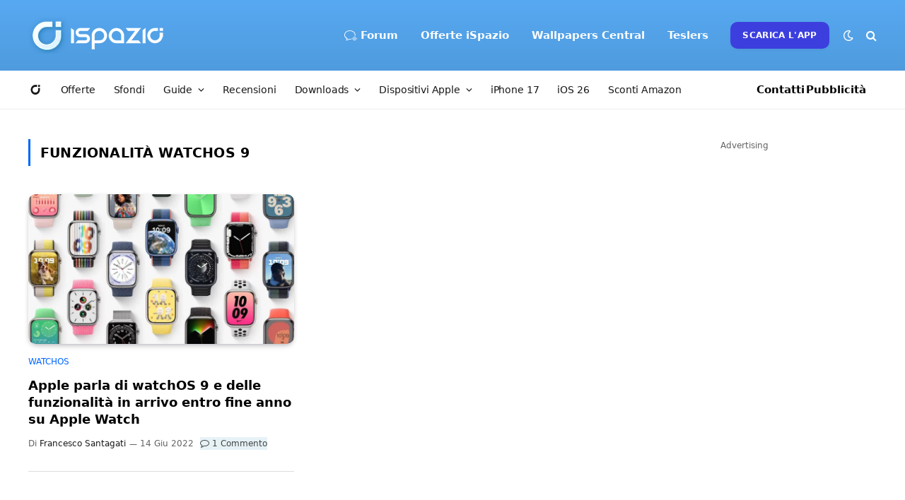

--- FILE ---
content_type: text/html; charset=UTF-8
request_url: https://www.ispazio.net/tag/funzionalita-watchos-9
body_size: 137524
content:
<style>
.excerpt{display:none; }
.l-post.grid-base-post.grid-post {border-bottom: 1px solid #ddd; padding: 0 0 30px 0;}
</style>
<!DOCTYPE html>
<html lang="it-IT" class="s-light site-s-light">

<head>

	<meta charset="UTF-8" />
	<meta name="viewport" content="width=device-width, initial-scale=1" />
	<meta name="theme-color" content="#57a9f2" media="(prefers-color-scheme: light)">
  	<meta name="theme-color" content="#32323c" media="(prefers-color-scheme: dark)">
	<meta name='ir-site-verification-token' value='1274234905'>
	
	<meta name='robots' content='index, follow, max-image-preview:large, max-snippet:-1, max-video-preview:-1' />

	<!-- This site is optimized with the Yoast SEO Premium plugin v22.7 (Yoast SEO v26.7) - https://yoast.com/wordpress/plugins/seo/ -->
	<title>funzionalità watchOS 9 Archivi | iSpazio</title><link rel="preload" as="font" href="https://www.ispazio.net/wp-content/themes/ispazio-2022/css/icons/fonts/ts-icons.woff2?v3.2" type="font/woff2" crossorigin="anonymous" />
	<link rel="canonical" href="https://www.ispazio.net/tag/funzionalita-watchos-9" />
	<meta property="og:locale" content="it_IT" />
	<meta property="og:type" content="article" />
	<meta property="og:title" content="funzionalità watchOS 9 Archivi" />
	<meta property="og:url" content="https://www.ispazio.net/tag/funzionalita-watchos-9" />
	<meta property="og:site_name" content="iSpazio" />
	<meta property="og:image" content="https://www.ispazio.net/wp-content/uploads/2023/11/ispazio-2023-11-01T000644.686.jpg" />
	<meta property="og:image:width" content="1200" />
	<meta property="og:image:height" content="675" />
	<meta property="og:image:type" content="image/jpeg" />
	<meta name="twitter:card" content="summary_large_image" />
	<meta name="twitter:site" content="@ispazio" />
	<script type="application/ld+json" class="yoast-schema-graph">{"@context":"https://schema.org","@graph":[{"@type":"CollectionPage","@id":"https://www.ispazio.net/tag/funzionalita-watchos-9","url":"https://www.ispazio.net/tag/funzionalita-watchos-9","name":"funzionalità watchOS 9 Archivi | iSpazio","isPartOf":{"@id":"https://www.ispazio.net/#website"},"primaryImageOfPage":{"@id":"https://www.ispazio.net/tag/funzionalita-watchos-9#primaryimage"},"image":{"@id":"https://www.ispazio.net/tag/funzionalita-watchos-9#primaryimage"},"thumbnailUrl":"https://www.ispazio.net/wp-content/uploads/2022/06/watchos-9-ispazio.jpg","breadcrumb":{"@id":"https://www.ispazio.net/tag/funzionalita-watchos-9#breadcrumb"},"inLanguage":"it-IT"},{"@type":"ImageObject","inLanguage":"it-IT","@id":"https://www.ispazio.net/tag/funzionalita-watchos-9#primaryimage","url":"https://www.ispazio.net/wp-content/uploads/2022/06/watchos-9-ispazio.jpg","contentUrl":"https://www.ispazio.net/wp-content/uploads/2022/06/watchos-9-ispazio.jpg","width":1280,"height":720},{"@type":"BreadcrumbList","@id":"https://www.ispazio.net/tag/funzionalita-watchos-9#breadcrumb","itemListElement":[{"@type":"ListItem","position":1,"name":"Home","item":"https://www.ispazio.net/"},{"@type":"ListItem","position":2,"name":"funzionalità watchOS 9"}]},{"@type":"WebSite","@id":"https://www.ispazio.net/#website","url":"https://www.ispazio.net/","name":"iSpazio","description":"Il blog italiano più importante per le notizie Apple, iPhone 16 Pro","publisher":{"@id":"https://www.ispazio.net/#organization"},"potentialAction":[{"@type":"SearchAction","target":{"@type":"EntryPoint","urlTemplate":"https://www.ispazio.net/?s={search_term_string}"},"query-input":{"@type":"PropertyValueSpecification","valueRequired":true,"valueName":"search_term_string"}}],"inLanguage":"it-IT"},{"@type":"Organization","@id":"https://www.ispazio.net/#organization","name":"iSpazio S.R.L.","url":"https://www.ispazio.net/","logo":{"@type":"ImageObject","inLanguage":"it-IT","@id":"https://www.ispazio.net/#/schema/logo/image/","url":"https://www.ispazio.net/wp-content/uploads/2023/11/ispazio-2023-11-01T000758.321.jpg","contentUrl":"https://www.ispazio.net/wp-content/uploads/2023/11/ispazio-2023-11-01T000758.321.jpg","width":696,"height":696,"caption":"iSpazio S.R.L."},"image":{"@id":"https://www.ispazio.net/#/schema/logo/image/"},"sameAs":["https://www.facebook.com/iSpazioOfficial","https://x.com/ispazio","https://www.instagram.com/ispazio","https://www.youtube.com/c/@ispazio","https://www.tiktok.com/@ispazio"]}]}</script>
	<!-- / Yoast SEO Premium plugin. -->


<link rel='dns-prefetch' href='//www.ispazio.net' />
<link rel='dns-prefetch' href='//challenges.cloudflare.com' />
<link rel="alternate" type="application/rss+xml" title="iSpazio &raquo; Feed" href="https://www.ispazio.net/feed" />
<link rel="alternate" type="application/rss+xml" title="iSpazio &raquo; Feed dei commenti" href="https://www.ispazio.net/comments/feed" />
<link rel="alternate" type="application/rss+xml" title="iSpazio &raquo; funzionalità watchOS 9 Feed del tag" href="https://www.ispazio.net/tag/funzionalita-watchos-9/feed" />
<style id='wp-img-auto-sizes-contain-inline-css' type='text/css'>
img:is([sizes=auto i],[sizes^="auto," i]){contain-intrinsic-size:3000px 1500px}
/*# sourceURL=wp-img-auto-sizes-contain-inline-css */
</style>
<link rel='stylesheet' id='wp-block-library-css' href='https://www.ispazio.net/wp-includes/css/dist/block-library/style.min.css?ver=6.9' type='text/css' media='all' />
<style id='classic-theme-styles-inline-css' type='text/css'>
/*! This file is auto-generated */
.wp-block-button__link{color:#fff;background-color:#32373c;border-radius:9999px;box-shadow:none;text-decoration:none;padding:calc(.667em + 2px) calc(1.333em + 2px);font-size:1.125em}.wp-block-file__button{background:#32373c;color:#fff;text-decoration:none}
/*# sourceURL=/wp-includes/css/classic-themes.min.css */
</style>
<style id='global-styles-inline-css' type='text/css'>
:root{--wp--preset--aspect-ratio--square: 1;--wp--preset--aspect-ratio--4-3: 4/3;--wp--preset--aspect-ratio--3-4: 3/4;--wp--preset--aspect-ratio--3-2: 3/2;--wp--preset--aspect-ratio--2-3: 2/3;--wp--preset--aspect-ratio--16-9: 16/9;--wp--preset--aspect-ratio--9-16: 9/16;--wp--preset--color--black: #000000;--wp--preset--color--cyan-bluish-gray: #abb8c3;--wp--preset--color--white: #ffffff;--wp--preset--color--pale-pink: #f78da7;--wp--preset--color--vivid-red: #cf2e2e;--wp--preset--color--luminous-vivid-orange: #ff6900;--wp--preset--color--luminous-vivid-amber: #fcb900;--wp--preset--color--light-green-cyan: #7bdcb5;--wp--preset--color--vivid-green-cyan: #00d084;--wp--preset--color--pale-cyan-blue: #8ed1fc;--wp--preset--color--vivid-cyan-blue: #0693e3;--wp--preset--color--vivid-purple: #9b51e0;--wp--preset--gradient--vivid-cyan-blue-to-vivid-purple: linear-gradient(135deg,rgb(6,147,227) 0%,rgb(155,81,224) 100%);--wp--preset--gradient--light-green-cyan-to-vivid-green-cyan: linear-gradient(135deg,rgb(122,220,180) 0%,rgb(0,208,130) 100%);--wp--preset--gradient--luminous-vivid-amber-to-luminous-vivid-orange: linear-gradient(135deg,rgb(252,185,0) 0%,rgb(255,105,0) 100%);--wp--preset--gradient--luminous-vivid-orange-to-vivid-red: linear-gradient(135deg,rgb(255,105,0) 0%,rgb(207,46,46) 100%);--wp--preset--gradient--very-light-gray-to-cyan-bluish-gray: linear-gradient(135deg,rgb(238,238,238) 0%,rgb(169,184,195) 100%);--wp--preset--gradient--cool-to-warm-spectrum: linear-gradient(135deg,rgb(74,234,220) 0%,rgb(151,120,209) 20%,rgb(207,42,186) 40%,rgb(238,44,130) 60%,rgb(251,105,98) 80%,rgb(254,248,76) 100%);--wp--preset--gradient--blush-light-purple: linear-gradient(135deg,rgb(255,206,236) 0%,rgb(152,150,240) 100%);--wp--preset--gradient--blush-bordeaux: linear-gradient(135deg,rgb(254,205,165) 0%,rgb(254,45,45) 50%,rgb(107,0,62) 100%);--wp--preset--gradient--luminous-dusk: linear-gradient(135deg,rgb(255,203,112) 0%,rgb(199,81,192) 50%,rgb(65,88,208) 100%);--wp--preset--gradient--pale-ocean: linear-gradient(135deg,rgb(255,245,203) 0%,rgb(182,227,212) 50%,rgb(51,167,181) 100%);--wp--preset--gradient--electric-grass: linear-gradient(135deg,rgb(202,248,128) 0%,rgb(113,206,126) 100%);--wp--preset--gradient--midnight: linear-gradient(135deg,rgb(2,3,129) 0%,rgb(40,116,252) 100%);--wp--preset--font-size--small: 13px;--wp--preset--font-size--medium: 20px;--wp--preset--font-size--large: 36px;--wp--preset--font-size--x-large: 42px;--wp--preset--spacing--20: 0.44rem;--wp--preset--spacing--30: 0.67rem;--wp--preset--spacing--40: 1rem;--wp--preset--spacing--50: 1.5rem;--wp--preset--spacing--60: 2.25rem;--wp--preset--spacing--70: 3.38rem;--wp--preset--spacing--80: 5.06rem;--wp--preset--shadow--natural: 6px 6px 9px rgba(0, 0, 0, 0.2);--wp--preset--shadow--deep: 12px 12px 50px rgba(0, 0, 0, 0.4);--wp--preset--shadow--sharp: 6px 6px 0px rgba(0, 0, 0, 0.2);--wp--preset--shadow--outlined: 6px 6px 0px -3px rgb(255, 255, 255), 6px 6px rgb(0, 0, 0);--wp--preset--shadow--crisp: 6px 6px 0px rgb(0, 0, 0);}:where(.is-layout-flex){gap: 0.5em;}:where(.is-layout-grid){gap: 0.5em;}body .is-layout-flex{display: flex;}.is-layout-flex{flex-wrap: wrap;align-items: center;}.is-layout-flex > :is(*, div){margin: 0;}body .is-layout-grid{display: grid;}.is-layout-grid > :is(*, div){margin: 0;}:where(.wp-block-columns.is-layout-flex){gap: 2em;}:where(.wp-block-columns.is-layout-grid){gap: 2em;}:where(.wp-block-post-template.is-layout-flex){gap: 1.25em;}:where(.wp-block-post-template.is-layout-grid){gap: 1.25em;}.has-black-color{color: var(--wp--preset--color--black) !important;}.has-cyan-bluish-gray-color{color: var(--wp--preset--color--cyan-bluish-gray) !important;}.has-white-color{color: var(--wp--preset--color--white) !important;}.has-pale-pink-color{color: var(--wp--preset--color--pale-pink) !important;}.has-vivid-red-color{color: var(--wp--preset--color--vivid-red) !important;}.has-luminous-vivid-orange-color{color: var(--wp--preset--color--luminous-vivid-orange) !important;}.has-luminous-vivid-amber-color{color: var(--wp--preset--color--luminous-vivid-amber) !important;}.has-light-green-cyan-color{color: var(--wp--preset--color--light-green-cyan) !important;}.has-vivid-green-cyan-color{color: var(--wp--preset--color--vivid-green-cyan) !important;}.has-pale-cyan-blue-color{color: var(--wp--preset--color--pale-cyan-blue) !important;}.has-vivid-cyan-blue-color{color: var(--wp--preset--color--vivid-cyan-blue) !important;}.has-vivid-purple-color{color: var(--wp--preset--color--vivid-purple) !important;}.has-black-background-color{background-color: var(--wp--preset--color--black) !important;}.has-cyan-bluish-gray-background-color{background-color: var(--wp--preset--color--cyan-bluish-gray) !important;}.has-white-background-color{background-color: var(--wp--preset--color--white) !important;}.has-pale-pink-background-color{background-color: var(--wp--preset--color--pale-pink) !important;}.has-vivid-red-background-color{background-color: var(--wp--preset--color--vivid-red) !important;}.has-luminous-vivid-orange-background-color{background-color: var(--wp--preset--color--luminous-vivid-orange) !important;}.has-luminous-vivid-amber-background-color{background-color: var(--wp--preset--color--luminous-vivid-amber) !important;}.has-light-green-cyan-background-color{background-color: var(--wp--preset--color--light-green-cyan) !important;}.has-vivid-green-cyan-background-color{background-color: var(--wp--preset--color--vivid-green-cyan) !important;}.has-pale-cyan-blue-background-color{background-color: var(--wp--preset--color--pale-cyan-blue) !important;}.has-vivid-cyan-blue-background-color{background-color: var(--wp--preset--color--vivid-cyan-blue) !important;}.has-vivid-purple-background-color{background-color: var(--wp--preset--color--vivid-purple) !important;}.has-black-border-color{border-color: var(--wp--preset--color--black) !important;}.has-cyan-bluish-gray-border-color{border-color: var(--wp--preset--color--cyan-bluish-gray) !important;}.has-white-border-color{border-color: var(--wp--preset--color--white) !important;}.has-pale-pink-border-color{border-color: var(--wp--preset--color--pale-pink) !important;}.has-vivid-red-border-color{border-color: var(--wp--preset--color--vivid-red) !important;}.has-luminous-vivid-orange-border-color{border-color: var(--wp--preset--color--luminous-vivid-orange) !important;}.has-luminous-vivid-amber-border-color{border-color: var(--wp--preset--color--luminous-vivid-amber) !important;}.has-light-green-cyan-border-color{border-color: var(--wp--preset--color--light-green-cyan) !important;}.has-vivid-green-cyan-border-color{border-color: var(--wp--preset--color--vivid-green-cyan) !important;}.has-pale-cyan-blue-border-color{border-color: var(--wp--preset--color--pale-cyan-blue) !important;}.has-vivid-cyan-blue-border-color{border-color: var(--wp--preset--color--vivid-cyan-blue) !important;}.has-vivid-purple-border-color{border-color: var(--wp--preset--color--vivid-purple) !important;}.has-vivid-cyan-blue-to-vivid-purple-gradient-background{background: var(--wp--preset--gradient--vivid-cyan-blue-to-vivid-purple) !important;}.has-light-green-cyan-to-vivid-green-cyan-gradient-background{background: var(--wp--preset--gradient--light-green-cyan-to-vivid-green-cyan) !important;}.has-luminous-vivid-amber-to-luminous-vivid-orange-gradient-background{background: var(--wp--preset--gradient--luminous-vivid-amber-to-luminous-vivid-orange) !important;}.has-luminous-vivid-orange-to-vivid-red-gradient-background{background: var(--wp--preset--gradient--luminous-vivid-orange-to-vivid-red) !important;}.has-very-light-gray-to-cyan-bluish-gray-gradient-background{background: var(--wp--preset--gradient--very-light-gray-to-cyan-bluish-gray) !important;}.has-cool-to-warm-spectrum-gradient-background{background: var(--wp--preset--gradient--cool-to-warm-spectrum) !important;}.has-blush-light-purple-gradient-background{background: var(--wp--preset--gradient--blush-light-purple) !important;}.has-blush-bordeaux-gradient-background{background: var(--wp--preset--gradient--blush-bordeaux) !important;}.has-luminous-dusk-gradient-background{background: var(--wp--preset--gradient--luminous-dusk) !important;}.has-pale-ocean-gradient-background{background: var(--wp--preset--gradient--pale-ocean) !important;}.has-electric-grass-gradient-background{background: var(--wp--preset--gradient--electric-grass) !important;}.has-midnight-gradient-background{background: var(--wp--preset--gradient--midnight) !important;}.has-small-font-size{font-size: var(--wp--preset--font-size--small) !important;}.has-medium-font-size{font-size: var(--wp--preset--font-size--medium) !important;}.has-large-font-size{font-size: var(--wp--preset--font-size--large) !important;}.has-x-large-font-size{font-size: var(--wp--preset--font-size--x-large) !important;}
:where(.wp-block-post-template.is-layout-flex){gap: 1.25em;}:where(.wp-block-post-template.is-layout-grid){gap: 1.25em;}
:where(.wp-block-term-template.is-layout-flex){gap: 1.25em;}:where(.wp-block-term-template.is-layout-grid){gap: 1.25em;}
:where(.wp-block-columns.is-layout-flex){gap: 2em;}:where(.wp-block-columns.is-layout-grid){gap: 2em;}
:root :where(.wp-block-pullquote){font-size: 1.5em;line-height: 1.6;}
/*# sourceURL=global-styles-inline-css */
</style>
<link rel='stylesheet' id='opc-carousel-style-css' href='https://www.ispazio.net/wp-content/plugins/offerte-pagina-categorizzata/css/style.css?ver=2.0.0' type='text/css' media='all' />
<link rel='stylesheet' id='wp-polls-css' href='https://www.ispazio.net/wp-content/plugins/wp-polls/polls-css.css?ver=2.77.3' type='text/css' media='all' />
<style id='wp-polls-inline-css' type='text/css'>
.wp-polls .pollbar {
	margin: 1px;
	font-size: 18px;
	line-height: 20px;
	height: 20px;
	background: #089ffb;
	border: 1px solid #089ffb;
}

/*# sourceURL=wp-polls-inline-css */
</style>
<link rel='stylesheet' id='smartmag-core-css' href='https://www.ispazio.net/wp-content/themes/ispazio-2022/style.css?ver=10.3.0' type='text/css' media='all' />
<style id='smartmag-core-inline-css' type='text/css'>
:root { --c-main: #0066ff;
--c-main-rgb: 0,102,255;
--c-headings: #000000;
--text-font: "San Francisco", system-ui, -apple-system, "Segoe UI", Arial, sans-serif;
--body-font: "San Francisco", system-ui, -apple-system, "Segoe UI", Arial, sans-serif;
--ui-font: "San Francisco", system-ui, -apple-system, "Segoe UI", Arial, sans-serif;
--title-font: "San Francisco", system-ui, -apple-system, "Segoe UI", Arial, sans-serif;
--h-font: "San Francisco", system-ui, -apple-system, "Segoe UI", Arial, sans-serif;
--title-font: "San Francisco", system-ui, -apple-system, "Segoe UI", Arial, sans-serif;
--h-font: "San Francisco", system-ui, -apple-system, "Segoe UI", Arial, sans-serif;
--text-h-font: var(--h-font);
--title-font: "San Francisco", system-ui, -apple-system, "Segoe UI", Arial, sans-serif;
--title-fw-bold: 600;
--c-post-meta: #646464;
--p-title-space: 13px;
--excerpt-size: 16px; }
.s-dark body { background-color: #32323c; }
.post-title:not(._) { font-weight: 600; }
.smart-head-main .smart-head-mid { --head-h: 100px; background: linear-gradient(180deg, #57a9f2 0%, #4f9bde 100%); }
.smart-head-main .smart-head-mid { border-top-width: 0px; border-top-color: #32323c; }
.s-dark .smart-head-main .smart-head-mid,
.smart-head-main .s-dark.smart-head-mid { border-top-color: #32323c; }
.smart-head-main .smart-head-mid { border-bottom-width: 0px; }
.smart-head-main .smart-head-bot { background-color: #ffffff; }
.s-dark .smart-head-main .smart-head-bot,
.smart-head-main .s-dark.smart-head-bot { background-color: #ffffff; }
.smart-head-main .smart-head-bot { border-top-width: 0px; }
.navigation-main .menu > li > a { font-family: "San Francisco", system-ui, -apple-system, "Segoe UI", Arial, sans-serif; font-size: 15px; font-weight: 600; font-style: normal; letter-spacing: 0em; }
.navigation-main { --nav-items-space: 16px; }
.mega-menu .post-title a:hover { color: var(--c-nav-drop-hov); }
.s-light .navigation-main { --c-nav: #ffffff; --c-nav-hov: #ededed; }
.s-light .navigation { --c-nav-blip: #f0f0f0; --c-nav-drop-hov-bg: rgba(105,193,234,0.31); --c-nav-drop: #0a0a0a; --c-nav-drop-hov: #383838; }
.smart-head-mobile .smart-head-top { --head-h: 65px; background-color: #57a9f2; }
.s-dark .smart-head-mobile .smart-head-top,
.smart-head-mobile .s-dark.smart-head-top { background-color: #32323c; }
.smart-head-mobile .smart-head-top { border-top-width: 0px; border-bottom-width: 0px; }
.smart-head-mobile .smart-head-mid { --head-h: 40px; }
.smart-head-mobile .smart-head-bot { background-color: #ffffff; }
.s-dark .smart-head-mobile .smart-head-bot,
.smart-head-mobile .s-dark.smart-head-bot { background-color: #2c2c2e; }
.off-canvas { background-color: #089ffb; }
.s-dark .off-canvas, .off-canvas.s-dark { background-color: #32323c; }
.navigation-small { font-family: "San Francisco", system-ui, -apple-system, "Segoe UI", Arial, sans-serif; }
.navigation-small .menu > li > a { font-size: 14px; font-weight: normal; letter-spacing: -0.01em; }
.navigation-small { margin-left: calc(-1 * var(--nav-items-space)); }
.s-dark .navigation-small { --c-nav: #0a0a0a; }
.smart-head-main .spc-social { --c-spc-social-hov: #2a97ff; }
.smart-head-main { --c-search-icon: #ffffff; }
.smart-head-mobile { --c-search-icon: #ffffff; }
.smart-head-main .scheme-switcher a { color: #ffffff; }
.smart-head-mobile .scheme-switcher a { color: #ffffff; }
.smart-head-main { --c-hamburger: #ffffff; }
.smart-head-main .offcanvas-toggle { transform: scale(0.85); }
.smart-head-mobile { --c-hamburger: #ffffff; }
.smart-head .ts-button1 { background-color: #3c3fde; border-radius: 10px; }
.smart-head .h-text2 { width: 55px; color: #0a0a0a; }
.s-dark .smart-head .h-text2,
.smart-head .s-dark .h-text2 { color: #0a0a0a; }
.smart-head .h-text3 { color: #0a0a0a; }
.s-dark .smart-head .h-text3,
.smart-head .s-dark .h-text3 { color: #0a0a0a; }
.post-meta { font-family: "San Francisco", system-ui, -apple-system, "Segoe UI", Arial, sans-serif; }
.s-light .block-wrap.s-dark { --c-post-meta: var(--c-contrast-450); }
.l-post { --media-radius: 10px; }
.post-title a { --c-a-hover: #258bf4; }
.block-head .heading { font-family: "San Francisco", system-ui, -apple-system, "Segoe UI", Arial, sans-serif; }
.block-head-e2 .heading { font-weight: 600; color: var(--c-main); }
.load-button { background-color: #ffffff; }
.s-dark .load-button { background-color: #0a0a0a; }
.loop-grid-base .post-title { font-size: 18px; }
.loop-grid-sm .post-title { font-size: 19px; }
.single-featured .featured, .the-post-header .featured { border-radius: 10px; --media-radius: 10px; overflow: hidden; }
.the-post-header .post-meta .post-title { font-weight: 800; line-height: 1.3; letter-spacing: -0.03em; }
.entry-content { font-size: 18px; line-height: 1.8; }
.s-head-modern-a .post-title { font-size: 30px; }
.s-head-modern .sub-title { font-size: 17px; }
.s-head-large .post-title { font-size: 32px; }
.s-head-large .sub-title { font-size: 17px; }
@media (min-width: 941px) and (max-width: 1200px) { .navigation-main .menu > li > a { font-size: calc(10px + (15px - 10px) * .7); }
.navigation-small .menu > li > a { font-size: calc(10px + (14px - 10px) * .7); } }
@media (max-width: 767px) { .the-post-header .post-meta .post-title { line-height: 1.2; }
.entry-content { font-size: 18px; line-height: 1.7; }
.s-head-modern-a .post-title { font-size: 30px; }
.s-head-modern .sub-title { font-size: 15px; }
.s-head-large .post-title { font-size: 24px; }
.s-head-large .sub-title { font-size: 15px; line-height: 1.4; } }


.term-color-139835 { --c-main: #dd3333; }
.navigation .menu-cat-139835 { --c-term: #dd3333; }


.term-color-136884 { --c-main: #000000; }
.navigation .menu-cat-136884 { --c-term: #000000; }


.term-color-1872 { --c-main: #dd3333; }
.navigation .menu-cat-1872 { --c-term: #dd3333; }


.term-color-138634 { --c-main: #2da06b; }
.navigation .menu-cat-138634 { --c-term: #2da06b; }


.term-color-35293 { --c-main: #ff4f72; }
.navigation .menu-cat-35293 { --c-term: #ff4f72; }


.term-color-7279 { --c-main: #cc782e; }
.navigation .menu-cat-7279 { --c-term: #cc782e; }


.term-color-31945 { --c-main: #8224e3; }
.navigation .menu-cat-31945 { --c-term: #8224e3; }

/*# sourceURL=smartmag-core-inline-css */
</style>
<link rel='stylesheet' id='smartmag-magnific-popup-css' href='https://www.ispazio.net/wp-content/themes/ispazio-2022/css/lightbox.css?ver=10.3.0' type='text/css' media='all' />
<link rel='stylesheet' id='smartmag-icons-css' href='https://www.ispazio.net/wp-content/themes/ispazio-2022/css/icons/icons.css?ver=1750937330' type='text/css' media='all' />
<link rel='stylesheet' id='ispazio-2022-child-css' href='https://www.ispazio.net/wp-content/themes/ispazio-2022-child/style.css?ver=1764694815' type='text/css' media='all' />
<link rel='stylesheet' id='timed-content-css-css' href='https://www.ispazio.net/wp-content/plugins/timed-content/css/timed-content.css?ver=2.97' type='text/css' media='all' />
<script type="text/javascript" id="smartmag-lazy-inline-js-after">
/* <![CDATA[ */
/**
 * @copyright ThemeSphere
 * @preserve
 */
var BunyadLazy={};BunyadLazy.load=function(){function a(e,n){var t={};e.dataset.bgset&&e.dataset.sizes?(t.sizes=e.dataset.sizes,t.srcset=e.dataset.bgset):t.src=e.dataset.bgsrc,function(t){var a=t.dataset.ratio;if(0<a){const e=t.parentElement;if(e.classList.contains("media-ratio")){const n=e.style;n.getPropertyValue("--a-ratio")||(n.paddingBottom=100/a+"%")}}}(e);var a,o=document.createElement("img");for(a in o.onload=function(){var t="url('"+(o.currentSrc||o.src)+"')",a=e.style;a.backgroundImage!==t&&requestAnimationFrame(()=>{a.backgroundImage=t,n&&n()}),o.onload=null,o.onerror=null,o=null},o.onerror=o.onload,t)o.setAttribute(a,t[a]);o&&o.complete&&0<o.naturalWidth&&o.onload&&o.onload()}function e(t){t.dataset.loaded||a(t,()=>{document.dispatchEvent(new Event("lazyloaded")),t.dataset.loaded=1})}function n(t){"complete"===document.readyState?t():window.addEventListener("load",t)}return{initEarly:function(){var t,a=()=>{document.querySelectorAll(".img.bg-cover:not(.lazyload)").forEach(e)};"complete"!==document.readyState?(t=setInterval(a,150),n(()=>{a(),clearInterval(t)})):a()},callOnLoad:n,initBgImages:function(t){t&&n(()=>{document.querySelectorAll(".img.bg-cover").forEach(e)})},bgLoad:a}}(),BunyadLazy.load.initEarly();
//# sourceURL=smartmag-lazy-inline-js-after
/* ]]> */
</script>
<script type="text/javascript" src="https://www.ispazio.net/wp-includes/js/jquery/jquery.min.js?ver=3.7.1" id="jquery-core-js"></script>
<script type="text/javascript" src="https://www.ispazio.net/wp-includes/js/jquery/jquery-migrate.min.js?ver=3.4.1" id="jquery-migrate-js"></script>
<script type="text/javascript" src="https://www.ispazio.net/wp-content/plugins/timed-content/js/timed-content.js?ver=2.97" id="timed-content_js-js"></script>
<link rel="https://api.w.org/" href="https://www.ispazio.net/wp-json/" /><link rel="alternate" title="JSON" type="application/json" href="https://www.ispazio.net/wp-json/wp/v2/tags/137487" /><link rel="EditURI" type="application/rsd+xml" title="RSD" href="https://www.ispazio.net/xmlrpc.php?rsd" />
<meta name="generator" content="WordPress 6.9" />

		<script>
		var BunyadSchemeKey = 'bunyad-scheme';
		(() => {
			const d = document.documentElement;
			const c = d.classList;
			var scheme = localStorage.getItem(BunyadSchemeKey);
			
			if (scheme) {
				d.dataset.origClass = c;
				scheme === 'dark' ? c.remove('s-light', 'site-s-light') : c.remove('s-dark', 'site-s-dark');
				c.add('site-s-' + scheme, 's-' + scheme);
			}
		})();
		</script>
		<meta name="generator" content="Elementor 3.34.1; features: additional_custom_breakpoints; settings: css_print_method-external, google_font-enabled, font_display-auto">
<style type="text/css">.wpa-field--website_address, .adverts-field-name-website_address { display: none !important }</style>			<style>
				.e-con.e-parent:nth-of-type(n+4):not(.e-lazyloaded):not(.e-no-lazyload),
				.e-con.e-parent:nth-of-type(n+4):not(.e-lazyloaded):not(.e-no-lazyload) * {
					background-image: none !important;
				}
				@media screen and (max-height: 1024px) {
					.e-con.e-parent:nth-of-type(n+3):not(.e-lazyloaded):not(.e-no-lazyload),
					.e-con.e-parent:nth-of-type(n+3):not(.e-lazyloaded):not(.e-no-lazyload) * {
						background-image: none !important;
					}
				}
				@media screen and (max-height: 640px) {
					.e-con.e-parent:nth-of-type(n+2):not(.e-lazyloaded):not(.e-no-lazyload),
					.e-con.e-parent:nth-of-type(n+2):not(.e-lazyloaded):not(.e-no-lazyload) * {
						background-image: none !important;
					}
				}
			</style>
			<link rel="icon" href="https://www.ispazio.net/wp-content/uploads/2025/06/cropped-ispazio-1-32x32.png" sizes="32x32" />
<link rel="icon" href="https://www.ispazio.net/wp-content/uploads/2025/06/cropped-ispazio-1-192x192.png" sizes="192x192" />
<link rel="apple-touch-icon" href="https://www.ispazio.net/wp-content/uploads/2025/06/cropped-ispazio-1-180x180.png" />
<meta name="msapplication-TileImage" content="https://www.ispazio.net/wp-content/uploads/2025/06/cropped-ispazio-1-270x270.png" />
	
	<!-- Google Analytics Tag (gtag.js) -->
<script async src="https://www.googletagmanager.com/gtag/js?id=G-8846N7ST5R"></script>
<script>
  window.dataLayer = window.dataLayer || [];
  function gtag(){dataLayer.push(arguments);}
  gtag('js', new Date());

  gtag('config', 'G-8846N7ST5R');
</script>




</head>

<body class="archive tag tag-funzionalita-watchos-9 tag-137487 wp-theme-ispazio-2022 wp-child-theme-ispazio-2022-child right-sidebar has-lb ts-img-hov-fade layout-normal elementor-default elementor-kit-2026848">



<div class="main-wrap">

	
<div class="off-canvas-backdrop"></div>
<div class="mobile-menu-container off-canvas s-dark" id="off-canvas">

	<div class="off-canvas-head">
		<a href="#" class="close">
			<span class="visuallyhidden">Chiudi il Menu</span>
			<i class="tsi tsi-times"></i>
		</a>

		<div class="ts-logo">
			<img class="logo-mobile logo-image logo-image-dark" src="https://www.ispazio.net/wp-content/uploads/2022/06/ispazio-logo-mobile.png" width="128" height="46" alt="iSpazio"/><img class="logo-mobile logo-image" src="https://www.ispazio.net/wp-content/uploads/2022/06/ispazio-logo-mobile.png" width="128" height="46" alt="iSpazio"/>		</div>
	</div>

	<div class="off-canvas-content">

		
			<ul id="menu-ispazio-mobile-menu" class="mobile-menu"><li id="menu-item-2027351" class="menu-item menu-item-type-custom menu-item-object-custom menu-item-home menu-item-2027351"><a href="https://www.ispazio.net" title="Home"><i class="icon icon-ispazio"></i></a></li>
<li id="menu-item-2027358" class="menu-item menu-item-type-post_type menu-item-object-page menu-item-2027358"><a href="https://www.ispazio.net/dispositivi-apple" title="Dispositivi Apple">Notizie</a></li>
<li id="menu-item-2027352" class="menu-item menu-item-type-taxonomy menu-item-object-category menu-item-2027352"><a href="https://www.ispazio.net/category/offerte" title="Offerte">Offerte iSpazio</a></li>
<li id="menu-item-2112566" class="menu-item menu-item-type-taxonomy menu-item-object-category menu-item-2112566"><a href="https://www.ispazio.net/category/sfondi">Sfondi</a></li>
<li id="menu-item-2080081" class="menu-item menu-item-type-custom menu-item-object-custom menu-item-2080081"><a href="https://www.ispazio.net/download">Downloads</a></li>
<li id="menu-item-2077315" class="menu-item menu-item-type-taxonomy menu-item-object-category menu-item-2077315"><a href="https://www.ispazio.net/category/accessori">Recensioni</a></li>
<li id="menu-item-2110520" class="menu-item menu-item-type-post_type menu-item-object-page menu-item-2110520"><a href="https://www.ispazio.net/ios26">iOS 26</a></li>
<li id="menu-item-2027359" class="menu-item menu-item-type-custom menu-item-object-custom menu-item-2027359"><a href="https://amzn.to/3Zj9jwG">Sconti Amazon</a></li>
</ul>
		
					<div class="off-canvas-widgets">
				<div id="nav_menu-6" class="widget widget_nav_menu"><div class="widget-title block-head block-head-ac block-head-b"><h5 class="heading">Menu Espanso</h5></div><div class="menu-ispazio-offcanvas-menu-mobile-container"><ul id="menu-ispazio-offcanvas-menu-mobile" class="menu"><li id="menu-item-2081050" class="menu-item menu-item-type-custom menu-item-object-custom menu-item-home menu-item-2081050"><a href="https://www.ispazio.net"><i class="icon icon-ispazio"></i> Home</a></li>
<li id="menu-item-2081051" class="menu-item menu-item-type-custom menu-item-object-custom menu-item-2081051"><a href="https://forum.ispazio.net">Forum</a></li>
<li id="menu-item-2081068" class="menu-item menu-item-type-custom menu-item-object-custom menu-item-2081068"><a href="https://www.ispazio.net/dispositivi-apple">Notizie</a></li>
<li id="menu-item-2081067" class="menu-item menu-item-type-taxonomy menu-item-object-category menu-item-2081067"><a href="https://www.ispazio.net/category/offerte">Offerte iSpazio</a></li>
<li id="menu-item-2081060" class="menu-item menu-item-type-custom menu-item-object-custom menu-item-2081060"><a href="https://www.ispazio.net/ios26">iOS 26</a></li>
<li id="menu-item-2081061" class="menu-item menu-item-type-custom menu-item-object-custom menu-item-2081061"><a href="https://www.ispazio.net/category/iphone">iPhone 16</a></li>
<li id="menu-item-2081062" class="menu-item menu-item-type-custom menu-item-object-custom menu-item-2081062"><a href="https://www.ispazio.net/download">Downloads</a></li>
<li id="menu-item-2081063" class="menu-item menu-item-type-custom menu-item-object-custom menu-item-2081063"><a href="https://www.ispazio.net/category/guide">Guide</a></li>
<li id="menu-item-2081064" class="menu-item menu-item-type-custom menu-item-object-custom menu-item-2081064"><a href="https://amzn.to/45tokPE">Sconti Amazon</a></li>
<li id="menu-item-2081065" class="menu-item menu-item-type-custom menu-item-object-custom menu-item-2081065"><a href="http://www.ispazio.net/contatti/">Contatti</a></li>
<li id="menu-item-2081066" class="menu-item menu-item-type-custom menu-item-object-custom menu-item-2081066"><a href="https://advertise.ispazio.net/">Pubblicità</a></li>
</ul></div></div>			</div>
		
		
		<div class="spc-social-block spc-social spc-social-b smart-head-social">
		
			
				<a href="https://www.facebook.com/iSpazioOfficial" class="link service s-facebook" target="_blank" rel="nofollow noopener">
					<i class="icon tsi tsi-facebook"></i>					<span class="visuallyhidden">Facebook</span>
				</a>
									
			
				<a href="https://www.twitter.com/ispazio" class="link service s-twitter" target="_blank" rel="nofollow noopener">
					<i class="icon tsi tsi-twitter"></i>					<span class="visuallyhidden">X (Twitter)</span>
				</a>
									
			
				<a href="https://www.instagram.com/ispazio" class="link service s-instagram" target="_blank" rel="nofollow noopener">
					<i class="icon tsi tsi-instagram"></i>					<span class="visuallyhidden">Instagram</span>
				</a>
									
			
				<a href="https://www.youtube.com/c/iSpazio" class="link service s-youtube" target="_blank" rel="nofollow noopener">
					<i class="icon tsi tsi-youtube-play"></i>					<span class="visuallyhidden">YouTube</span>
				</a>
									
			
				<a href="https://www.tiktok.com/@ispazio" class="link service s-tiktok" target="_blank" rel="nofollow noopener">
					<i class="icon tsi tsi-tiktok"></i>					<span class="visuallyhidden">TikTok</span>
				</a>
									
			
		</div>

		
	</div>

</div>
<div class="smart-head smart-head-a smart-head-main" id="smart-head" data-sticky="bot" data-sticky-type="smart" data-sticky-full>
	
	<div class="smart-head-row smart-head-mid is-light smart-head-row-full">

		<div class="inner wrap">

							
				<div class="items items-left ">
					<a href="https://www.ispazio.net/" title="iSpazio" rel="home" class="logo-link ts-logo logo-is-image">
		<span>
			
				
					<img src="https://www.ispazio.net/wp-content/uploads/2022/06/ispazio_logo_2022_x1.png" class="logo-image logo-image-dark" alt="iSpazio" srcset="https://www.ispazio.net/wp-content/uploads/2022/06/ispazio_logo_2022_x1.png ,https://www.ispazio.net/wp-content/uploads/2022/06/ispazio-logo-2022-x2.png 2x" width="192" height="52"/><img loading="lazy" src="https://www.ispazio.net/wp-content/uploads/2022/06/ispazio_logo_2022_x1.png" class="logo-image" alt="iSpazio" srcset="https://www.ispazio.net/wp-content/uploads/2022/06/ispazio_logo_2022_x1.png ,https://www.ispazio.net/wp-content/uploads/2022/06/ispazio-logo-2022-x2.png 2x" width="192" height="52"/>
									 
					</span>
	</a>				</div>

							
				<div class="items items-center empty">
								</div>

							
				<div class="items items-right ">
					<div class="nav-wrap">
		<nav class="navigation navigation-main nav-hov-a">
			<ul id="menu-menu-principale" class="menu"><li id="menu-item-2017229" class="menu-item menu-item-type-custom menu-item-object-custom menu-item-2017229"><a target="_blank" href="https://forum.ispazio.net"><i class="icon icon-comment"></i> Forum</a></li>
<li id="menu-item-374810" class="menu-item menu-item-type-custom menu-item-object-custom menu-item-374810"><a target="_blank" href="https://www.scontiamolo.com">Offerte iSpazio</a></li>
<li id="menu-item-1963691" class="menu-item menu-item-type-custom menu-item-object-custom menu-item-1963691"><a target="_blank" href="https://wallpapers.ispazio.net">Wallpapers Central</a></li>
<li id="menu-item-2016330" class="menu-item menu-item-type-custom menu-item-object-custom menu-item-2016330"><a href="https://www.teslers.it/">Teslers</a></li>
</ul>		</nav>
	</div>

	<a href="https://apps.apple.com/it/app/id331441694?platform=iphone" class="ts-button ts-button-a ts-button1" target="_blank" rel="noopener">
		Scarica l'App	</a>

<div class="scheme-switcher has-icon-only">
	<a href="#" class="toggle is-icon toggle-dark" title="Switch to Dark Design - easier on eyes.">
		<i class="icon tsi tsi-moon"></i>
	</a>
	<a href="#" class="toggle is-icon toggle-light" title="Switch to Light Design.">
		<i class="icon tsi tsi-bright"></i>
	</a>
</div>

	<a href="#" class="search-icon has-icon-only is-icon" title="Cerca">
		<i class="tsi tsi-search"></i>
	</a>

				</div>

						
		</div>
	</div>

	
	<div class="smart-head-row smart-head-bot is-light smart-head-row-full">

		<div class="inner wrap">

							
				<div class="items items-left ">
					<div class="nav-wrap">
		<nav class="navigation navigation-small nav-hov-a">
			<ul id="menu-ispazio-secondary-menu" class="menu"><li id="menu-item-2016331" class="menu-item menu-item-type-custom menu-item-object-custom menu-item-home menu-item-2016331"><a href="https://www.ispazio.net" title="Home"><i class="icon icon-ispazio"></i></a></li>
<li id="menu-item-1975143" class="menu-item menu-item-type-taxonomy menu-item-object-category menu-cat-13617 menu-item-1975143"><a href="https://www.ispazio.net/category/offerte" title="Offerte iSpazio">Offerte</a></li>
<li id="menu-item-2112565" class="menu-item menu-item-type-taxonomy menu-item-object-category menu-cat-35293 menu-item-2112565"><a href="https://www.ispazio.net/category/sfondi">Sfondi</a></li>
<li id="menu-item-2016424" class="menu-item menu-item-type-taxonomy menu-item-object-category menu-item-has-children menu-cat-8783 menu-item-2016424"><a href="https://www.ispazio.net/category/guide">Guide</a>
<ul class="sub-menu">
	<li id="menu-item-1994649" class="menu-item menu-item-type-taxonomy menu-item-object-category menu-cat-135927 menu-item-1994649"><a href="https://www.ispazio.net/category/personalizzazione" title="Guide Personalizzazione iPhone">Personalizzazione</a></li>
	<li id="menu-item-2037272" class="menu-item menu-item-type-taxonomy menu-item-object-category menu-cat-137465 menu-item-2037272"><a href="https://www.ispazio.net/category/video/video-tiktok">Video Guide TikTok</a></li>
</ul>
</li>
<li id="menu-item-2077316" class="menu-item menu-item-type-taxonomy menu-item-object-category menu-cat-8771 menu-item-2077316"><a href="https://www.ispazio.net/category/accessori">Recensioni</a></li>
<li id="menu-item-2027230" class="menu-item menu-item-type-post_type menu-item-object-page menu-item-has-children menu-item-2027230"><a href="https://www.ispazio.net/download" title="Sezione Download di iSpazio">Downloads</a>
<ul class="sub-menu">
	<li id="menu-item-2027234" class="menu-item menu-item-type-taxonomy menu-item-object-category menu-cat-35293 menu-item-2027234"><a href="https://www.ispazio.net/category/sfondi" title="Scarica Sfondi iPhone">Sfondi</a></li>
	<li id="menu-item-2087314" class="menu-item menu-item-type-post_type menu-item-object-page menu-item-2087314"><a href="https://www.ispazio.net/suonerie">Suonerie</a></li>
	<li id="menu-item-2027235" class="menu-item menu-item-type-taxonomy menu-item-object-category menu-cat-46949 menu-item-2027235"><a href="https://www.ispazio.net/category/shortcuts" title="Scarica Shortcuts">Comandi Rapidi</a></li>
	<li id="menu-item-2027236" class="menu-item menu-item-type-post_type menu-item-object-page menu-item-2027236"><a href="https://www.ispazio.net/sfondi-personalizzati" title="Scarica Sfondi Personalizzati">Sfondi Personalizzati</a></li>
	<li id="menu-item-2027239" class="menu-item menu-item-type-taxonomy menu-item-object-category menu-cat-135927 menu-item-2027239"><a href="https://www.ispazio.net/category/personalizzazione" title="Scarica nuove personalizzazioni">Widget e Altro</a></li>
	<li id="menu-item-2027237" class="menu-item menu-item-type-post_type menu-item-object-page menu-item-2027237"><a href="https://www.ispazio.net/firmware" title="Scarica tutte le versioni di iOS">iOS</a></li>
	<li id="menu-item-2027238" class="menu-item menu-item-type-post_type menu-item-object-page menu-item-2027238"><a href="https://www.ispazio.net/download-all-itunes-versions-ispazio" title="Scarica tutte le versioni di iTunes">iTunes</a></li>
</ul>
</li>
<li id="menu-item-2016422" class="menu-item menu-item-type-custom menu-item-object-custom menu-item-has-children menu-item-has-children item-mega-menu menu-item-2016422"><a href="https://www.ispazio.net/dispositivi-apple">Dispositivi Apple</a>
<div class="sub-menu mega-menu mega-menu-a wrap">

		
	<div class="column sub-cats">
		
		<ol class="sub-nav">
							
				<li class="menu-item menu-item-type-taxonomy menu-item-object-category menu-cat-4 menu-item-2027244"><a href="https://www.ispazio.net/category/iphone">iPhone</a></li>
				
							
				<li class="menu-item menu-item-type-taxonomy menu-item-object-category menu-cat-32126 menu-item-1993402"><a href="https://www.ispazio.net/category/ipad">iPad</a></li>
				
							
				<li class="menu-item menu-item-type-taxonomy menu-item-object-category menu-cat-182 menu-item-1993403"><a href="https://www.ispazio.net/category/mac">Mac</a></li>
				
							
				<li class="menu-item menu-item-type-taxonomy menu-item-object-category menu-cat-37210 menu-item-2016423"><a href="https://www.ispazio.net/category/apple-watch">Apple Watch</a></li>
				
							
				<li class="menu-item menu-item-type-post_type menu-item-object-page menu-item-2101368"><a href="https://www.ispazio.net/ios26">iOS 26</a></li>
				
						
			<li class="menu-item view-all menu-cat-2016422"><a href="https://www.ispazio.net/dispositivi-apple">Vedi tutto</a></li>
		</ol>
	
	</div>
	

		
	
	<section class="column recent-posts" data-columns="4">
					<div class="posts" data-id="4">

						<section class="block-wrap block-grid cols-gap-sm mb-none has-media-shadows" data-id="1">

				
			<div class="block-content">
					
	<div class="loop loop-grid loop-grid-sm grid grid-4 md:grid-2 xs:grid-1">

					
<article class="l-post grid-post grid-sm-post">

	
			<div class="media">

		
			<a href="https://www.ispazio.net/2185677/jeff-pu-specifiche-iphone-18-iphone-pieghevole" class="image-link media-ratio ratio-16-9" title="Jeff Pu svela le specifiche degli iPhone 18 e dell’iPhone pieghevole"><span data-bgsrc="https://www.ispazio.net/wp-content/uploads/2026/01/jeff-pu-specifiche-iphone-18-iphone-pieghevole-ispazio-450x253.jpg" class="img bg-cover wp-post-image attachment-bunyad-medium size-bunyad-medium lazyload" data-bgset="https://www.ispazio.net/wp-content/uploads/2026/01/jeff-pu-specifiche-iphone-18-iphone-pieghevole-ispazio-450x253.jpg 450w, https://www.ispazio.net/wp-content/uploads/2026/01/jeff-pu-specifiche-iphone-18-iphone-pieghevole-ispazio-350x197.jpg 350w, https://www.ispazio.net/wp-content/uploads/2026/01/jeff-pu-specifiche-iphone-18-iphone-pieghevole-ispazio-770x433.jpg 770w, https://www.ispazio.net/wp-content/uploads/2026/01/jeff-pu-specifiche-iphone-18-iphone-pieghevole-ispazio-200x113.jpg 200w, https://www.ispazio.net/wp-content/uploads/2026/01/jeff-pu-specifiche-iphone-18-iphone-pieghevole-ispazio-768x432.jpg 768w, https://www.ispazio.net/wp-content/uploads/2026/01/jeff-pu-specifiche-iphone-18-iphone-pieghevole-ispazio-150x84.jpg 150w, https://www.ispazio.net/wp-content/uploads/2026/01/jeff-pu-specifiche-iphone-18-iphone-pieghevole-ispazio-1200x675.jpg 1200w, https://www.ispazio.net/wp-content/uploads/2026/01/jeff-pu-specifiche-iphone-18-iphone-pieghevole-ispazio-533x300.jpg 533w, https://www.ispazio.net/wp-content/uploads/2026/01/jeff-pu-specifiche-iphone-18-iphone-pieghevole-ispazio.jpg 1280w" data-sizes="(max-width: 450px) 100vw, 450px"></span></a>			
			
			
			
		
		</div>
	

	
		<div class="content">

			<div class="post-meta post-meta-a has-below"><h2 class="is-title post-title"><a href="https://www.ispazio.net/2185677/jeff-pu-specifiche-iphone-18-iphone-pieghevole">Jeff Pu svela le specifiche degli iPhone 18 e dell’iPhone pieghevole</a></h2><div class="post-meta-items meta-below"><span class="meta-item date"><span class="date-link"><time class="post-date" datetime="2026-01-16T12:15:04+01:00">16 Gen 2026</time></span></span></div></div>			
			
			
		</div>

	
</article>					
<article class="l-post grid-post grid-sm-post">

	
			<div class="media">

		
			<a href="https://www.ispazio.net/2185437/iphone-17e-isola-dinamica-display-60hz" class="image-link media-ratio ratio-16-9" title="iPhone 17e avrà l&#8217;Isola dinamica, ma il display ancora a 60 Hz"><span data-bgsrc="https://www.ispazio.net/wp-content/uploads/2026/01/iphone-17e-isola-dinamica-display-60hz-ispazio-450x253.jpg" class="img bg-cover wp-post-image attachment-bunyad-medium size-bunyad-medium lazyload" data-bgset="https://www.ispazio.net/wp-content/uploads/2026/01/iphone-17e-isola-dinamica-display-60hz-ispazio-450x253.jpg 450w, https://www.ispazio.net/wp-content/uploads/2026/01/iphone-17e-isola-dinamica-display-60hz-ispazio-350x197.jpg 350w, https://www.ispazio.net/wp-content/uploads/2026/01/iphone-17e-isola-dinamica-display-60hz-ispazio-770x433.jpg 770w, https://www.ispazio.net/wp-content/uploads/2026/01/iphone-17e-isola-dinamica-display-60hz-ispazio-200x113.jpg 200w, https://www.ispazio.net/wp-content/uploads/2026/01/iphone-17e-isola-dinamica-display-60hz-ispazio-768x432.jpg 768w, https://www.ispazio.net/wp-content/uploads/2026/01/iphone-17e-isola-dinamica-display-60hz-ispazio-150x84.jpg 150w, https://www.ispazio.net/wp-content/uploads/2026/01/iphone-17e-isola-dinamica-display-60hz-ispazio-1200x675.jpg 1200w, https://www.ispazio.net/wp-content/uploads/2026/01/iphone-17e-isola-dinamica-display-60hz-ispazio-533x300.jpg 533w, https://www.ispazio.net/wp-content/uploads/2026/01/iphone-17e-isola-dinamica-display-60hz-ispazio.jpg 1280w" data-sizes="(max-width: 450px) 100vw, 450px"></span></a>			
			
			
			
		
		</div>
	

	
		<div class="content">

			<div class="post-meta post-meta-a has-below"><h2 class="is-title post-title"><a href="https://www.ispazio.net/2185437/iphone-17e-isola-dinamica-display-60hz">iPhone 17e avrà l&#8217;Isola dinamica, ma il display ancora a 60 Hz</a></h2><div class="post-meta-items meta-below"><span class="meta-item date"><span class="date-link"><time class="post-date" datetime="2026-01-15T17:05:03+01:00">15 Gen 2026</time></span></span></div></div>			
			
			
		</div>

	
</article>					
<article class="l-post grid-post grid-sm-post">

	
			<div class="media">

		
			<a href="https://www.ispazio.net/2185042/apple-firmware-batteria-magsafe-iphone-air" class="image-link media-ratio ratio-16-9" title="Disponibile un nuovo firmware per la Batteria MagSafe per iPhone Air"><span data-bgsrc="https://www.ispazio.net/wp-content/uploads/2026/01/apple-aggiorna-firmware-batteria-magsafe-iphone-air-ispazio-450x253.jpg" class="img bg-cover wp-post-image attachment-bunyad-medium size-bunyad-medium lazyload" data-bgset="https://www.ispazio.net/wp-content/uploads/2026/01/apple-aggiorna-firmware-batteria-magsafe-iphone-air-ispazio-450x253.jpg 450w, https://www.ispazio.net/wp-content/uploads/2026/01/apple-aggiorna-firmware-batteria-magsafe-iphone-air-ispazio-350x197.jpg 350w, https://www.ispazio.net/wp-content/uploads/2026/01/apple-aggiorna-firmware-batteria-magsafe-iphone-air-ispazio-770x433.jpg 770w, https://www.ispazio.net/wp-content/uploads/2026/01/apple-aggiorna-firmware-batteria-magsafe-iphone-air-ispazio-200x113.jpg 200w, https://www.ispazio.net/wp-content/uploads/2026/01/apple-aggiorna-firmware-batteria-magsafe-iphone-air-ispazio-768x432.jpg 768w, https://www.ispazio.net/wp-content/uploads/2026/01/apple-aggiorna-firmware-batteria-magsafe-iphone-air-ispazio-150x84.jpg 150w, https://www.ispazio.net/wp-content/uploads/2026/01/apple-aggiorna-firmware-batteria-magsafe-iphone-air-ispazio-1200x675.jpg 1200w, https://www.ispazio.net/wp-content/uploads/2026/01/apple-aggiorna-firmware-batteria-magsafe-iphone-air-ispazio-533x300.jpg 533w, https://www.ispazio.net/wp-content/uploads/2026/01/apple-aggiorna-firmware-batteria-magsafe-iphone-air-ispazio.jpg 1280w" data-sizes="(max-width: 450px) 100vw, 450px"></span></a>			
			
			
			
		
		</div>
	

	
		<div class="content">

			<div class="post-meta post-meta-a has-below"><h2 class="is-title post-title"><a href="https://www.ispazio.net/2185042/apple-firmware-batteria-magsafe-iphone-air">Disponibile un nuovo firmware per la Batteria MagSafe per iPhone Air</a></h2><div class="post-meta-items meta-below"><span class="meta-item date"><span class="date-link"><time class="post-date" datetime="2026-01-14T16:56:31+01:00">14 Gen 2026</time></span></span></div></div>			
			
			
		</div>

	
</article>					
<article class="l-post grid-post grid-sm-post">

	
			<div class="media">

		
			<a href="https://www.ispazio.net/2184867/apple-iphone-17-spot-vetro-resistente" class="image-link media-ratio ratio-16-9" title="Apple mette alla prova il vetro dell’iPhone 17 in un nuovo spot"><span data-bgsrc="https://www.ispazio.net/wp-content/uploads/2026/01/sport-iphone-17-resistenza-vetro-ispazio-450x253.jpg" class="img bg-cover wp-post-image attachment-bunyad-medium size-bunyad-medium lazyload" data-bgset="https://www.ispazio.net/wp-content/uploads/2026/01/sport-iphone-17-resistenza-vetro-ispazio-450x253.jpg 450w, https://www.ispazio.net/wp-content/uploads/2026/01/sport-iphone-17-resistenza-vetro-ispazio-350x197.jpg 350w, https://www.ispazio.net/wp-content/uploads/2026/01/sport-iphone-17-resistenza-vetro-ispazio-770x433.jpg 770w, https://www.ispazio.net/wp-content/uploads/2026/01/sport-iphone-17-resistenza-vetro-ispazio-200x113.jpg 200w, https://www.ispazio.net/wp-content/uploads/2026/01/sport-iphone-17-resistenza-vetro-ispazio-768x432.jpg 768w, https://www.ispazio.net/wp-content/uploads/2026/01/sport-iphone-17-resistenza-vetro-ispazio-150x84.jpg 150w, https://www.ispazio.net/wp-content/uploads/2026/01/sport-iphone-17-resistenza-vetro-ispazio-1200x675.jpg 1200w, https://www.ispazio.net/wp-content/uploads/2026/01/sport-iphone-17-resistenza-vetro-ispazio-533x300.jpg 533w, https://www.ispazio.net/wp-content/uploads/2026/01/sport-iphone-17-resistenza-vetro-ispazio.jpg 1280w" data-sizes="(max-width: 450px) 100vw, 450px"></span></a>			
			<span class="format-overlay c-overlay format-video p-center"><i class="tsi tsi-play"></i></span>
			
			
		
		</div>
	

	
		<div class="content">

			<div class="post-meta post-meta-a has-below"><h2 class="is-title post-title"><a href="https://www.ispazio.net/2184867/apple-iphone-17-spot-vetro-resistente">Apple mette alla prova il vetro dell’iPhone 17 in un nuovo spot</a></h2><div class="post-meta-items meta-below"><span class="meta-item date"><span class="date-link"><time class="post-date" datetime="2026-01-14T10:52:35+01:00">14 Gen 2026</time></span></span></div></div>			
			
			
		</div>

	
</article>		
	</div>

		
			</div>

		</section>
					
			</div> <!-- .posts -->
		
					<div class="posts" data-id="32126">

						<section class="block-wrap block-grid cols-gap-sm mb-none has-media-shadows" data-id="2">

				
			<div class="block-content">
					
	<div class="loop loop-grid loop-grid-sm grid grid-4 md:grid-2 xs:grid-1">

					
<article class="l-post grid-post grid-sm-post">

	
			<div class="media">

		
			<a href="https://www.ispazio.net/2184710/pixelmator-pro-ipad-apple-pencil" class="image-link media-ratio ratio-16-9" title="Apple annuncia l&#8217;arrivo di Pixelmator Pro su iPad"><span data-bgsrc="https://www.ispazio.net/wp-content/uploads/2026/01/pixelmator-pro-ipad-apple-pencil-ispazio-450x253.jpg" class="img bg-cover wp-post-image attachment-bunyad-medium size-bunyad-medium lazyload" data-bgset="https://www.ispazio.net/wp-content/uploads/2026/01/pixelmator-pro-ipad-apple-pencil-ispazio-450x253.jpg 450w, https://www.ispazio.net/wp-content/uploads/2026/01/pixelmator-pro-ipad-apple-pencil-ispazio-350x197.jpg 350w, https://www.ispazio.net/wp-content/uploads/2026/01/pixelmator-pro-ipad-apple-pencil-ispazio-770x433.jpg 770w, https://www.ispazio.net/wp-content/uploads/2026/01/pixelmator-pro-ipad-apple-pencil-ispazio-200x113.jpg 200w, https://www.ispazio.net/wp-content/uploads/2026/01/pixelmator-pro-ipad-apple-pencil-ispazio-768x432.jpg 768w, https://www.ispazio.net/wp-content/uploads/2026/01/pixelmator-pro-ipad-apple-pencil-ispazio-150x84.jpg 150w, https://www.ispazio.net/wp-content/uploads/2026/01/pixelmator-pro-ipad-apple-pencil-ispazio-1200x675.jpg 1200w, https://www.ispazio.net/wp-content/uploads/2026/01/pixelmator-pro-ipad-apple-pencil-ispazio-533x300.jpg 533w, https://www.ispazio.net/wp-content/uploads/2026/01/pixelmator-pro-ipad-apple-pencil-ispazio.jpg 1280w" data-sizes="(max-width: 450px) 100vw, 450px"></span></a>			
			
			
			
		
		</div>
	

	
		<div class="content">

			<div class="post-meta post-meta-a has-below"><h2 class="is-title post-title"><a href="https://www.ispazio.net/2184710/pixelmator-pro-ipad-apple-pencil">Apple annuncia l&#8217;arrivo di Pixelmator Pro su iPad</a></h2><div class="post-meta-items meta-below"><span class="meta-item date"><span class="date-link"><time class="post-date" datetime="2026-01-13T17:46:27+01:00">13 Gen 2026</time></span></span></div></div>			
			
			
		</div>

	
</article>					
<article class="l-post grid-post grid-sm-post">

	
			<div class="media">

		
			<a href="https://www.ispazio.net/2182831/ipados-26-2-macos-26-2-wifi-piu-veloce" class="image-link media-ratio ratio-16-9" title="iPadOS 26.2 e macOS 26.2 sbloccano un Wi-Fi più veloce su alcuni Mac e iPad"><span data-bgsrc="https://www.ispazio.net/wp-content/uploads/2026/01/ipados-26-2-macos-26-2-wifi-piu-veloce-ispazio-450x253.jpg" class="img bg-cover wp-post-image attachment-bunyad-medium size-bunyad-medium lazyload" data-bgset="https://www.ispazio.net/wp-content/uploads/2026/01/ipados-26-2-macos-26-2-wifi-piu-veloce-ispazio-450x253.jpg 450w, https://www.ispazio.net/wp-content/uploads/2026/01/ipados-26-2-macos-26-2-wifi-piu-veloce-ispazio-350x197.jpg 350w, https://www.ispazio.net/wp-content/uploads/2026/01/ipados-26-2-macos-26-2-wifi-piu-veloce-ispazio-770x433.jpg 770w, https://www.ispazio.net/wp-content/uploads/2026/01/ipados-26-2-macos-26-2-wifi-piu-veloce-ispazio-200x113.jpg 200w, https://www.ispazio.net/wp-content/uploads/2026/01/ipados-26-2-macos-26-2-wifi-piu-veloce-ispazio-768x432.jpg 768w, https://www.ispazio.net/wp-content/uploads/2026/01/ipados-26-2-macos-26-2-wifi-piu-veloce-ispazio-150x84.jpg 150w, https://www.ispazio.net/wp-content/uploads/2026/01/ipados-26-2-macos-26-2-wifi-piu-veloce-ispazio-1200x675.jpg 1200w, https://www.ispazio.net/wp-content/uploads/2026/01/ipados-26-2-macos-26-2-wifi-piu-veloce-ispazio-533x300.jpg 533w, https://www.ispazio.net/wp-content/uploads/2026/01/ipados-26-2-macos-26-2-wifi-piu-veloce-ispazio.jpg 1280w" data-sizes="(max-width: 450px) 100vw, 450px"></span></a>			
			
			
			
		
		</div>
	

	
		<div class="content">

			<div class="post-meta post-meta-a has-below"><h2 class="is-title post-title"><a href="https://www.ispazio.net/2182831/ipados-26-2-macos-26-2-wifi-piu-veloce">iPadOS 26.2 e macOS 26.2 sbloccano un Wi-Fi più veloce su alcuni Mac e iPad</a></h2><div class="post-meta-items meta-below"><span class="meta-item date"><span class="date-link"><time class="post-date" datetime="2026-01-06T10:48:10+01:00">6 Gen 2026</time></span></span></div></div>			
			
			
		</div>

	
</article>					
<article class="l-post grid-post grid-sm-post">

	
			<div class="media">

		
			<a href="https://www.ispazio.net/2181076/iphone-air-2-lancio-2026-leak" class="image-link media-ratio ratio-16-9" title="iPhone Air 2, nuove indiscrezioni parlano di un lancio nel 2026"><span data-bgsrc="https://www.ispazio.net/wp-content/uploads/2025/12/iphone-air-2-rumor-2026-ispazio-450x253.jpg" class="img bg-cover wp-post-image attachment-bunyad-medium size-bunyad-medium lazyload" data-bgset="https://www.ispazio.net/wp-content/uploads/2025/12/iphone-air-2-rumor-2026-ispazio-450x253.jpg 450w, https://www.ispazio.net/wp-content/uploads/2025/12/iphone-air-2-rumor-2026-ispazio-350x197.jpg 350w, https://www.ispazio.net/wp-content/uploads/2025/12/iphone-air-2-rumor-2026-ispazio-770x433.jpg 770w, https://www.ispazio.net/wp-content/uploads/2025/12/iphone-air-2-rumor-2026-ispazio-200x113.jpg 200w, https://www.ispazio.net/wp-content/uploads/2025/12/iphone-air-2-rumor-2026-ispazio-768x432.jpg 768w, https://www.ispazio.net/wp-content/uploads/2025/12/iphone-air-2-rumor-2026-ispazio-150x84.jpg 150w, https://www.ispazio.net/wp-content/uploads/2025/12/iphone-air-2-rumor-2026-ispazio-1200x675.jpg 1200w, https://www.ispazio.net/wp-content/uploads/2025/12/iphone-air-2-rumor-2026-ispazio-533x300.jpg 533w, https://www.ispazio.net/wp-content/uploads/2025/12/iphone-air-2-rumor-2026-ispazio.jpg 1280w" data-sizes="(max-width: 450px) 100vw, 450px"></span></a>			
			
			
			
		
		</div>
	

	
		<div class="content">

			<div class="post-meta post-meta-a has-below"><h2 class="is-title post-title"><a href="https://www.ispazio.net/2181076/iphone-air-2-lancio-2026-leak">iPhone Air 2, nuove indiscrezioni parlano di un lancio nel 2026</a></h2><div class="post-meta-items meta-below"><span class="meta-item date"><span class="date-link"><time class="post-date" datetime="2025-12-26T13:17:31+01:00">26 Dic 2025</time></span></span></div></div>			
			
			
		</div>

	
</article>					
<article class="l-post grid-post grid-sm-post">

	
			<div class="media">

		
			<a href="https://www.ispazio.net/2179060/ipad-mini-oled-a20-pro-rumor" class="image-link media-ratio ratio-16-9" title="Non solo display OLED, il prossimo iPad mini sarà alimentato dal chip A20 Pro"><span data-bgsrc="https://www.ispazio.net/wp-content/uploads/2025/12/ipad-mini-display-oled-chip-a20-pro-ispazio-450x253.jpg" class="img bg-cover wp-post-image attachment-bunyad-medium size-bunyad-medium lazyload" data-bgset="https://www.ispazio.net/wp-content/uploads/2025/12/ipad-mini-display-oled-chip-a20-pro-ispazio-450x253.jpg 450w, https://www.ispazio.net/wp-content/uploads/2025/12/ipad-mini-display-oled-chip-a20-pro-ispazio-350x197.jpg 350w, https://www.ispazio.net/wp-content/uploads/2025/12/ipad-mini-display-oled-chip-a20-pro-ispazio-770x433.jpg 770w, https://www.ispazio.net/wp-content/uploads/2025/12/ipad-mini-display-oled-chip-a20-pro-ispazio-200x113.jpg 200w, https://www.ispazio.net/wp-content/uploads/2025/12/ipad-mini-display-oled-chip-a20-pro-ispazio-768x432.jpg 768w, https://www.ispazio.net/wp-content/uploads/2025/12/ipad-mini-display-oled-chip-a20-pro-ispazio-150x84.jpg 150w, https://www.ispazio.net/wp-content/uploads/2025/12/ipad-mini-display-oled-chip-a20-pro-ispazio-1200x675.jpg 1200w, https://www.ispazio.net/wp-content/uploads/2025/12/ipad-mini-display-oled-chip-a20-pro-ispazio-533x300.jpg 533w, https://www.ispazio.net/wp-content/uploads/2025/12/ipad-mini-display-oled-chip-a20-pro-ispazio.jpg 1280w" data-sizes="(max-width: 450px) 100vw, 450px"></span></a>			
			
			
			
		
		</div>
	

	
		<div class="content">

			<div class="post-meta post-meta-a has-below"><h2 class="is-title post-title"><a href="https://www.ispazio.net/2179060/ipad-mini-oled-a20-pro-rumor">Non solo display OLED, il prossimo iPad mini sarà alimentato dal chip A20 Pro</a></h2><div class="post-meta-items meta-below"><span class="meta-item date"><span class="date-link"><time class="post-date" datetime="2025-12-17T15:51:15+01:00">17 Dic 2025</time></span></span></div></div>			
			
			
		</div>

	
</article>		
	</div>

		
			</div>

		</section>
					
			</div> <!-- .posts -->
		
					<div class="posts" data-id="182">

						<section class="block-wrap block-grid cols-gap-sm mb-none has-media-shadows" data-id="3">

				
			<div class="block-content">
					
	<div class="loop loop-grid loop-grid-sm grid grid-4 md:grid-2 xs:grid-1">

					
<article class="l-post grid-post grid-sm-post">

	
			<div class="media">

		
			<a href="https://www.ispazio.net/2185638/apple-nuovo-monitor-database-regolatorio-studio-display-pro-xdr" class="image-link media-ratio ratio-16-9" title="Un nuovo monitor Apple emerge dai documenti regolatori: Studio Display o Pro Display XDR?"><span data-bgsrc="https://www.ispazio.net/wp-content/uploads/2026/01/apple-nuovo-monitor-database-regolatorio-studio-display-pro-xdr-ispazio-450x253.jpg" class="img bg-cover wp-post-image attachment-bunyad-medium size-bunyad-medium lazyload" data-bgset="https://www.ispazio.net/wp-content/uploads/2026/01/apple-nuovo-monitor-database-regolatorio-studio-display-pro-xdr-ispazio-450x253.jpg 450w, https://www.ispazio.net/wp-content/uploads/2026/01/apple-nuovo-monitor-database-regolatorio-studio-display-pro-xdr-ispazio-350x197.jpg 350w, https://www.ispazio.net/wp-content/uploads/2026/01/apple-nuovo-monitor-database-regolatorio-studio-display-pro-xdr-ispazio-770x433.jpg 770w, https://www.ispazio.net/wp-content/uploads/2026/01/apple-nuovo-monitor-database-regolatorio-studio-display-pro-xdr-ispazio-200x113.jpg 200w, https://www.ispazio.net/wp-content/uploads/2026/01/apple-nuovo-monitor-database-regolatorio-studio-display-pro-xdr-ispazio-768x432.jpg 768w, https://www.ispazio.net/wp-content/uploads/2026/01/apple-nuovo-monitor-database-regolatorio-studio-display-pro-xdr-ispazio-150x84.jpg 150w, https://www.ispazio.net/wp-content/uploads/2026/01/apple-nuovo-monitor-database-regolatorio-studio-display-pro-xdr-ispazio-1200x675.jpg 1200w, https://www.ispazio.net/wp-content/uploads/2026/01/apple-nuovo-monitor-database-regolatorio-studio-display-pro-xdr-ispazio-533x300.jpg 533w, https://www.ispazio.net/wp-content/uploads/2026/01/apple-nuovo-monitor-database-regolatorio-studio-display-pro-xdr-ispazio.jpg 1280w" data-sizes="(max-width: 450px) 100vw, 450px"></span></a>			
			
			
			
		
		</div>
	

	
		<div class="content">

			<div class="post-meta post-meta-a has-below"><h2 class="is-title post-title"><a href="https://www.ispazio.net/2185638/apple-nuovo-monitor-database-regolatorio-studio-display-pro-xdr">Un nuovo monitor Apple emerge dai documenti regolatori: Studio Display o Pro Display XDR?</a></h2><div class="post-meta-items meta-below"><span class="meta-item date"><span class="date-link"><time class="post-date" datetime="2026-01-16T10:32:09+01:00">16 Gen 2026</time></span></span></div></div>			
			
			
		</div>

	
</article>					
<article class="l-post grid-post grid-sm-post">

	
			<div class="media">

		
			<a href="https://www.ispazio.net/2185009/apple-macbook-pro-m5-pro-m5-max-data-lancio-gennaio" class="image-link media-ratio ratio-16-9" title="Apple potrebbe aver svelato la data di lancio dei nuovi MacBook Pro di fascia alta"><span data-bgsrc="https://www.ispazio.net/wp-content/uploads/2026/01/apple-macbook-pro-data-lancio-gennaio-ispazio-450x253.jpg" class="img bg-cover wp-post-image attachment-bunyad-medium size-bunyad-medium lazyload" data-bgset="https://www.ispazio.net/wp-content/uploads/2026/01/apple-macbook-pro-data-lancio-gennaio-ispazio-450x253.jpg 450w, https://www.ispazio.net/wp-content/uploads/2026/01/apple-macbook-pro-data-lancio-gennaio-ispazio-350x197.jpg 350w, https://www.ispazio.net/wp-content/uploads/2026/01/apple-macbook-pro-data-lancio-gennaio-ispazio-770x433.jpg 770w, https://www.ispazio.net/wp-content/uploads/2026/01/apple-macbook-pro-data-lancio-gennaio-ispazio-200x113.jpg 200w, https://www.ispazio.net/wp-content/uploads/2026/01/apple-macbook-pro-data-lancio-gennaio-ispazio-768x432.jpg 768w, https://www.ispazio.net/wp-content/uploads/2026/01/apple-macbook-pro-data-lancio-gennaio-ispazio-150x84.jpg 150w, https://www.ispazio.net/wp-content/uploads/2026/01/apple-macbook-pro-data-lancio-gennaio-ispazio-1200x675.jpg 1200w, https://www.ispazio.net/wp-content/uploads/2026/01/apple-macbook-pro-data-lancio-gennaio-ispazio-533x300.jpg 533w, https://www.ispazio.net/wp-content/uploads/2026/01/apple-macbook-pro-data-lancio-gennaio-ispazio.jpg 1280w" data-sizes="(max-width: 450px) 100vw, 450px"></span></a>			
			
			
			
		
		</div>
	

	
		<div class="content">

			<div class="post-meta post-meta-a has-below"><h2 class="is-title post-title"><a href="https://www.ispazio.net/2185009/apple-macbook-pro-m5-pro-m5-max-data-lancio-gennaio">Apple potrebbe aver svelato la data di lancio dei nuovi MacBook Pro di fascia alta</a></h2><div class="post-meta-items meta-below"><span class="meta-item date"><span class="date-link"><time class="post-date" datetime="2026-01-14T16:00:24+01:00">14 Gen 2026</time></span></span></div></div>			
			
			
		</div>

	
</article>					
<article class="l-post grid-post grid-sm-post">

	
			<div class="media">

		
			<a href="https://www.ispazio.net/2183347/logitech-periferiche-problemi-macos-certificati-scaduti" class="image-link media-ratio ratio-16-9" title="Mouse e tastiere Logitech non funzionano su macOS: ecco perché"><span data-bgsrc="https://www.ispazio.net/wp-content/uploads/2026/01/periferiche-logitech-ko-macos-ispazio-450x253.jpg" class="img bg-cover wp-post-image attachment-bunyad-medium size-bunyad-medium lazyload" data-bgset="https://www.ispazio.net/wp-content/uploads/2026/01/periferiche-logitech-ko-macos-ispazio-450x253.jpg 450w, https://www.ispazio.net/wp-content/uploads/2026/01/periferiche-logitech-ko-macos-ispazio-350x197.jpg 350w, https://www.ispazio.net/wp-content/uploads/2026/01/periferiche-logitech-ko-macos-ispazio-770x433.jpg 770w, https://www.ispazio.net/wp-content/uploads/2026/01/periferiche-logitech-ko-macos-ispazio-200x113.jpg 200w, https://www.ispazio.net/wp-content/uploads/2026/01/periferiche-logitech-ko-macos-ispazio-768x432.jpg 768w, https://www.ispazio.net/wp-content/uploads/2026/01/periferiche-logitech-ko-macos-ispazio-150x84.jpg 150w, https://www.ispazio.net/wp-content/uploads/2026/01/periferiche-logitech-ko-macos-ispazio-1200x675.jpg 1200w, https://www.ispazio.net/wp-content/uploads/2026/01/periferiche-logitech-ko-macos-ispazio-533x300.jpg 533w, https://www.ispazio.net/wp-content/uploads/2026/01/periferiche-logitech-ko-macos-ispazio.jpg 1280w" data-sizes="(max-width: 450px) 100vw, 450px"></span></a>			
			
			
			
		
		</div>
	

	
		<div class="content">

			<div class="post-meta post-meta-a has-below"><h2 class="is-title post-title"><a href="https://www.ispazio.net/2183347/logitech-periferiche-problemi-macos-certificati-scaduti">Mouse e tastiere Logitech non funzionano su macOS: ecco perché</a></h2><div class="post-meta-items meta-below"><span class="meta-item date"><span class="date-link"><time class="post-date" datetime="2026-01-08T12:21:52+01:00">8 Gen 2026</time></span></span></div></div>			
			
			
		</div>

	
</article>					
<article class="l-post grid-post grid-sm-post">

	
			<div class="media">

		
			<a href="https://www.ispazio.net/2182831/ipados-26-2-macos-26-2-wifi-piu-veloce" class="image-link media-ratio ratio-16-9" title="iPadOS 26.2 e macOS 26.2 sbloccano un Wi-Fi più veloce su alcuni Mac e iPad"><span data-bgsrc="https://www.ispazio.net/wp-content/uploads/2026/01/ipados-26-2-macos-26-2-wifi-piu-veloce-ispazio-450x253.jpg" class="img bg-cover wp-post-image attachment-bunyad-medium size-bunyad-medium lazyload" data-bgset="https://www.ispazio.net/wp-content/uploads/2026/01/ipados-26-2-macos-26-2-wifi-piu-veloce-ispazio-450x253.jpg 450w, https://www.ispazio.net/wp-content/uploads/2026/01/ipados-26-2-macos-26-2-wifi-piu-veloce-ispazio-350x197.jpg 350w, https://www.ispazio.net/wp-content/uploads/2026/01/ipados-26-2-macos-26-2-wifi-piu-veloce-ispazio-770x433.jpg 770w, https://www.ispazio.net/wp-content/uploads/2026/01/ipados-26-2-macos-26-2-wifi-piu-veloce-ispazio-200x113.jpg 200w, https://www.ispazio.net/wp-content/uploads/2026/01/ipados-26-2-macos-26-2-wifi-piu-veloce-ispazio-768x432.jpg 768w, https://www.ispazio.net/wp-content/uploads/2026/01/ipados-26-2-macos-26-2-wifi-piu-veloce-ispazio-150x84.jpg 150w, https://www.ispazio.net/wp-content/uploads/2026/01/ipados-26-2-macos-26-2-wifi-piu-veloce-ispazio-1200x675.jpg 1200w, https://www.ispazio.net/wp-content/uploads/2026/01/ipados-26-2-macos-26-2-wifi-piu-veloce-ispazio-533x300.jpg 533w, https://www.ispazio.net/wp-content/uploads/2026/01/ipados-26-2-macos-26-2-wifi-piu-veloce-ispazio.jpg 1280w" data-sizes="(max-width: 450px) 100vw, 450px"></span></a>			
			
			
			
		
		</div>
	

	
		<div class="content">

			<div class="post-meta post-meta-a has-below"><h2 class="is-title post-title"><a href="https://www.ispazio.net/2182831/ipados-26-2-macos-26-2-wifi-piu-veloce">iPadOS 26.2 e macOS 26.2 sbloccano un Wi-Fi più veloce su alcuni Mac e iPad</a></h2><div class="post-meta-items meta-below"><span class="meta-item date"><span class="date-link"><time class="post-date" datetime="2026-01-06T10:48:10+01:00">6 Gen 2026</time></span></span></div></div>			
			
			
		</div>

	
</article>		
	</div>

		
			</div>

		</section>
					
			</div> <!-- .posts -->
		
					<div class="posts" data-id="37210">

						<section class="block-wrap block-grid cols-gap-sm mb-none has-media-shadows" data-id="4">

				
			<div class="block-content">
					
	<div class="loop loop-grid loop-grid-sm grid grid-4 md:grid-2 xs:grid-1">

					
<article class="l-post grid-post grid-sm-post">

	
			<div class="media">

		
			<a href="https://www.ispazio.net/2181494/apple-watch-quit-quitting-spot-2026" class="image-link media-ratio ratio-16-9" title="“Quit Quitting”: Apple lancia i nuovi spot per Apple Watch in vista del 2026"><span data-bgsrc="https://www.ispazio.net/wp-content/uploads/2025/12/apple-watch-quit-quitting-ispazio-450x253.jpg" class="img bg-cover wp-post-image attachment-bunyad-medium size-bunyad-medium lazyload" data-bgset="https://www.ispazio.net/wp-content/uploads/2025/12/apple-watch-quit-quitting-ispazio-450x253.jpg 450w, https://www.ispazio.net/wp-content/uploads/2025/12/apple-watch-quit-quitting-ispazio-350x197.jpg 350w, https://www.ispazio.net/wp-content/uploads/2025/12/apple-watch-quit-quitting-ispazio-770x433.jpg 770w, https://www.ispazio.net/wp-content/uploads/2025/12/apple-watch-quit-quitting-ispazio-200x113.jpg 200w, https://www.ispazio.net/wp-content/uploads/2025/12/apple-watch-quit-quitting-ispazio-768x432.jpg 768w, https://www.ispazio.net/wp-content/uploads/2025/12/apple-watch-quit-quitting-ispazio-150x84.jpg 150w, https://www.ispazio.net/wp-content/uploads/2025/12/apple-watch-quit-quitting-ispazio-1200x675.jpg 1200w, https://www.ispazio.net/wp-content/uploads/2025/12/apple-watch-quit-quitting-ispazio-533x300.jpg 533w, https://www.ispazio.net/wp-content/uploads/2025/12/apple-watch-quit-quitting-ispazio.jpg 1280w" data-sizes="(max-width: 450px) 100vw, 450px"></span></a>			
			<span class="format-overlay c-overlay format-video p-center"><i class="tsi tsi-play"></i></span>
			
			
		
		</div>
	

	
		<div class="content">

			<div class="post-meta post-meta-a has-below"><h2 class="is-title post-title"><a href="https://www.ispazio.net/2181494/apple-watch-quit-quitting-spot-2026">“Quit Quitting”: Apple lancia i nuovi spot per Apple Watch in vista del 2026</a></h2><div class="post-meta-items meta-below"><span class="meta-item date"><span class="date-link"><time class="post-date" datetime="2025-12-30T11:08:15+01:00">30 Dic 2025</time></span></span></div></div>			
			
			
		</div>

	
</article>					
<article class="l-post grid-post grid-sm-post">

	
			<div class="media">

		
			<a href="https://www.ispazio.net/2178908/apple-watch-sfida-ring-in-the-new-year-2026" class="image-link media-ratio ratio-16-9" title="La prima medaglia del 2026 per l&#8217;Apple Watch Activity Challenge si potrà vincere dal 7 Gennaio!"><span data-bgsrc="https://www.ispazio.net/wp-content/uploads/2025/12/apple-watch-ring-in-the-year-2026-ispazio-450x253.jpg" class="img bg-cover wp-post-image attachment-bunyad-medium size-bunyad-medium lazyload" data-bgset="https://www.ispazio.net/wp-content/uploads/2025/12/apple-watch-ring-in-the-year-2026-ispazio-450x253.jpg 450w, https://www.ispazio.net/wp-content/uploads/2025/12/apple-watch-ring-in-the-year-2026-ispazio-350x197.jpg 350w, https://www.ispazio.net/wp-content/uploads/2025/12/apple-watch-ring-in-the-year-2026-ispazio-770x433.jpg 770w, https://www.ispazio.net/wp-content/uploads/2025/12/apple-watch-ring-in-the-year-2026-ispazio-200x113.jpg 200w, https://www.ispazio.net/wp-content/uploads/2025/12/apple-watch-ring-in-the-year-2026-ispazio-768x432.jpg 768w, https://www.ispazio.net/wp-content/uploads/2025/12/apple-watch-ring-in-the-year-2026-ispazio-150x84.jpg 150w, https://www.ispazio.net/wp-content/uploads/2025/12/apple-watch-ring-in-the-year-2026-ispazio-1200x675.jpg 1200w, https://www.ispazio.net/wp-content/uploads/2025/12/apple-watch-ring-in-the-year-2026-ispazio-533x300.jpg 533w, https://www.ispazio.net/wp-content/uploads/2025/12/apple-watch-ring-in-the-year-2026-ispazio.jpg 1280w" data-sizes="(max-width: 450px) 100vw, 450px"></span></a>			
			
			
			
		
		</div>
	

	
		<div class="content">

			<div class="post-meta post-meta-a has-below"><h2 class="is-title post-title"><a href="https://www.ispazio.net/2178908/apple-watch-sfida-ring-in-the-new-year-2026">La prima medaglia del 2026 per l&#8217;Apple Watch Activity Challenge si potrà vincere dal 7 Gennaio!</a></h2><div class="post-meta-items meta-below"><span class="meta-item date"><span class="date-link"><time class="post-date" datetime="2025-12-17T11:15:40+01:00">17 Dic 2025</time></span></span></div></div>			
			
			
		</div>

	
</article>					
<article class="l-post grid-post grid-sm-post">

	
			<div class="media">

		
			<a href="https://www.ispazio.net/2176688/macos-tahoe-26-2-watchos-26-2-tvos-26-2-novita" class="image-link media-ratio ratio-16-9" title="Apple rilascia macOS Tahoe 26.2, watchOS 26.2 e tvOS 26.2"><span data-bgsrc="https://www.ispazio.net/wp-content/uploads/2025/12/macos-tahoe-26-2-watchos-26-2-tvos-26-2-novita-ispazio-450x253.jpg" class="img bg-cover wp-post-image attachment-bunyad-medium size-bunyad-medium lazyload" data-bgset="https://www.ispazio.net/wp-content/uploads/2025/12/macos-tahoe-26-2-watchos-26-2-tvos-26-2-novita-ispazio-450x253.jpg 450w, https://www.ispazio.net/wp-content/uploads/2025/12/macos-tahoe-26-2-watchos-26-2-tvos-26-2-novita-ispazio-350x197.jpg 350w, https://www.ispazio.net/wp-content/uploads/2025/12/macos-tahoe-26-2-watchos-26-2-tvos-26-2-novita-ispazio-770x433.jpg 770w, https://www.ispazio.net/wp-content/uploads/2025/12/macos-tahoe-26-2-watchos-26-2-tvos-26-2-novita-ispazio-200x113.jpg 200w, https://www.ispazio.net/wp-content/uploads/2025/12/macos-tahoe-26-2-watchos-26-2-tvos-26-2-novita-ispazio-768x432.jpg 768w, https://www.ispazio.net/wp-content/uploads/2025/12/macos-tahoe-26-2-watchos-26-2-tvos-26-2-novita-ispazio-150x84.jpg 150w, https://www.ispazio.net/wp-content/uploads/2025/12/macos-tahoe-26-2-watchos-26-2-tvos-26-2-novita-ispazio-1200x675.jpg 1200w, https://www.ispazio.net/wp-content/uploads/2025/12/macos-tahoe-26-2-watchos-26-2-tvos-26-2-novita-ispazio-533x300.jpg 533w, https://www.ispazio.net/wp-content/uploads/2025/12/macos-tahoe-26-2-watchos-26-2-tvos-26-2-novita-ispazio.jpg 1280w" data-sizes="(max-width: 450px) 100vw, 450px"></span></a>			
			
			
			
		
		</div>
	

	
		<div class="content">

			<div class="post-meta post-meta-a has-below"><h2 class="is-title post-title"><a href="https://www.ispazio.net/2176688/macos-tahoe-26-2-watchos-26-2-tvos-26-2-novita">Apple rilascia macOS Tahoe 26.2, watchOS 26.2 e tvOS 26.2</a></h2><div class="post-meta-items meta-below"><span class="meta-item date"><span class="date-link"><time class="post-date" datetime="2025-12-13T12:30:34+01:00">13 Dic 2025</time></span></span></div></div>			
			
			
		</div>

	
</article>					
<article class="l-post grid-post grid-sm-post">

	
			<div class="media">

		
			<a href="https://www.ispazio.net/2173881/apple-watch-primo-strava-2025" class="image-link media-ratio ratio-16-9" title="Apple Watch domina la classifica Strava 2025"><span data-bgsrc="https://www.ispazio.net/wp-content/uploads/2025/12/apple-watch-strava-2025-ispazio-450x253.jpg" class="img bg-cover wp-post-image attachment-bunyad-medium size-bunyad-medium lazyload" data-bgset="https://www.ispazio.net/wp-content/uploads/2025/12/apple-watch-strava-2025-ispazio-450x253.jpg 450w, https://www.ispazio.net/wp-content/uploads/2025/12/apple-watch-strava-2025-ispazio-350x197.jpg 350w, https://www.ispazio.net/wp-content/uploads/2025/12/apple-watch-strava-2025-ispazio-770x433.jpg 770w, https://www.ispazio.net/wp-content/uploads/2025/12/apple-watch-strava-2025-ispazio-200x113.jpg 200w, https://www.ispazio.net/wp-content/uploads/2025/12/apple-watch-strava-2025-ispazio-768x432.jpg 768w, https://www.ispazio.net/wp-content/uploads/2025/12/apple-watch-strava-2025-ispazio-150x84.jpg 150w, https://www.ispazio.net/wp-content/uploads/2025/12/apple-watch-strava-2025-ispazio-1200x675.jpg 1200w, https://www.ispazio.net/wp-content/uploads/2025/12/apple-watch-strava-2025-ispazio-533x300.jpg 533w, https://www.ispazio.net/wp-content/uploads/2025/12/apple-watch-strava-2025-ispazio.jpg 1280w" data-sizes="(max-width: 450px) 100vw, 450px"></span></a>			
			
			
			
		
		</div>
	

	
		<div class="content">

			<div class="post-meta post-meta-a has-below"><h2 class="is-title post-title"><a href="https://www.ispazio.net/2173881/apple-watch-primo-strava-2025">Apple Watch domina la classifica Strava 2025</a></h2><div class="post-meta-items meta-below"><span class="meta-item date"><span class="date-link"><time class="post-date" datetime="2025-12-04T11:45:28+01:00">4 Dic 2025</time></span></span></div></div>			
			
			
		</div>

	
</article>		
	</div>

		
			</div>

		</section>
					
			</div> <!-- .posts -->
		
					<div class="posts" data-id="2100752">

						<section class="block-wrap block-grid cols-gap-sm mb-none has-media-shadows" data-id="5">

				
			<div class="block-content">
					
	<div class="loop loop-grid loop-grid-sm grid grid-4 md:grid-2 xs:grid-1">

					
<article class="l-post grid-post grid-sm-post">

	
			<div class="media">

		
			<a href="https://www.ispazio.net/2185693/android-non-disturbare-sincronizzato-multi-dispositivo" class="image-link media-ratio ratio-16-9" title="Google sta portando su Android una funzione in stile Continuity di Apple"><span data-bgsrc="https://www.ispazio.net/wp-content/uploads/2026/01/android-non-disturbare-sincronizzato-multi-dispositivo-ispazio-450x253.jpg" class="img bg-cover wp-post-image attachment-bunyad-medium size-bunyad-medium lazyload" data-bgset="https://www.ispazio.net/wp-content/uploads/2026/01/android-non-disturbare-sincronizzato-multi-dispositivo-ispazio-450x253.jpg 450w, https://www.ispazio.net/wp-content/uploads/2026/01/android-non-disturbare-sincronizzato-multi-dispositivo-ispazio-350x197.jpg 350w, https://www.ispazio.net/wp-content/uploads/2026/01/android-non-disturbare-sincronizzato-multi-dispositivo-ispazio-770x433.jpg 770w, https://www.ispazio.net/wp-content/uploads/2026/01/android-non-disturbare-sincronizzato-multi-dispositivo-ispazio-200x113.jpg 200w, https://www.ispazio.net/wp-content/uploads/2026/01/android-non-disturbare-sincronizzato-multi-dispositivo-ispazio-768x432.jpg 768w, https://www.ispazio.net/wp-content/uploads/2026/01/android-non-disturbare-sincronizzato-multi-dispositivo-ispazio-150x84.jpg 150w, https://www.ispazio.net/wp-content/uploads/2026/01/android-non-disturbare-sincronizzato-multi-dispositivo-ispazio-1200x675.jpg 1200w, https://www.ispazio.net/wp-content/uploads/2026/01/android-non-disturbare-sincronizzato-multi-dispositivo-ispazio-533x300.jpg 533w, https://www.ispazio.net/wp-content/uploads/2026/01/android-non-disturbare-sincronizzato-multi-dispositivo-ispazio.jpg 1280w" data-sizes="(max-width: 450px) 100vw, 450px"></span></a>			
			
			
			
		
		</div>
	

	
		<div class="content">

			<div class="post-meta post-meta-a has-below"><h2 class="is-title post-title"><a href="https://www.ispazio.net/2185693/android-non-disturbare-sincronizzato-multi-dispositivo">Google sta portando su Android una funzione in stile Continuity di Apple</a></h2><div class="post-meta-items meta-below"><span class="meta-item date"><span class="date-link"><time class="post-date" datetime="2026-01-16T12:42:56+01:00">16 Gen 2026</time></span></span></div></div>			
			
			
		</div>

	
</article>					
<article class="l-post grid-post grid-sm-post">

	
			<div class="media">

		
			<a href="https://www.ispazio.net/2185677/jeff-pu-specifiche-iphone-18-iphone-pieghevole" class="image-link media-ratio ratio-16-9" title="Jeff Pu svela le specifiche degli iPhone 18 e dell’iPhone pieghevole"><span data-bgsrc="https://www.ispazio.net/wp-content/uploads/2026/01/jeff-pu-specifiche-iphone-18-iphone-pieghevole-ispazio-450x253.jpg" class="img bg-cover wp-post-image attachment-bunyad-medium size-bunyad-medium lazyload" data-bgset="https://www.ispazio.net/wp-content/uploads/2026/01/jeff-pu-specifiche-iphone-18-iphone-pieghevole-ispazio-450x253.jpg 450w, https://www.ispazio.net/wp-content/uploads/2026/01/jeff-pu-specifiche-iphone-18-iphone-pieghevole-ispazio-350x197.jpg 350w, https://www.ispazio.net/wp-content/uploads/2026/01/jeff-pu-specifiche-iphone-18-iphone-pieghevole-ispazio-770x433.jpg 770w, https://www.ispazio.net/wp-content/uploads/2026/01/jeff-pu-specifiche-iphone-18-iphone-pieghevole-ispazio-200x113.jpg 200w, https://www.ispazio.net/wp-content/uploads/2026/01/jeff-pu-specifiche-iphone-18-iphone-pieghevole-ispazio-768x432.jpg 768w, https://www.ispazio.net/wp-content/uploads/2026/01/jeff-pu-specifiche-iphone-18-iphone-pieghevole-ispazio-150x84.jpg 150w, https://www.ispazio.net/wp-content/uploads/2026/01/jeff-pu-specifiche-iphone-18-iphone-pieghevole-ispazio-1200x675.jpg 1200w, https://www.ispazio.net/wp-content/uploads/2026/01/jeff-pu-specifiche-iphone-18-iphone-pieghevole-ispazio-533x300.jpg 533w, https://www.ispazio.net/wp-content/uploads/2026/01/jeff-pu-specifiche-iphone-18-iphone-pieghevole-ispazio.jpg 1280w" data-sizes="(max-width: 450px) 100vw, 450px"></span></a>			
			
			
			
		
		</div>
	

	
		<div class="content">

			<div class="post-meta post-meta-a has-below"><h2 class="is-title post-title"><a href="https://www.ispazio.net/2185677/jeff-pu-specifiche-iphone-18-iphone-pieghevole">Jeff Pu svela le specifiche degli iPhone 18 e dell’iPhone pieghevole</a></h2><div class="post-meta-items meta-below"><span class="meta-item date"><span class="date-link"><time class="post-date" datetime="2026-01-16T12:15:04+01:00">16 Gen 2026</time></span></span></div></div>			
			
			
		</div>

	
</article>					
<article class="l-post grid-post grid-sm-post">

	
			<div class="media">

		
			<a href="https://www.ispazio.net/2185670/whatsapp-meta-ban-chatbot-ai-italia-brasile" class="image-link media-ratio ratio-16-9" title="WhatsApp, stop al divieto sui chatbot AI in Italia e Brasile dopo l’intervento delle autorità"><span data-bgsrc="https://www.ispazio.net/wp-content/uploads/2026/01/whatsapp-meta-ban-chatbot-ai-italia-brasile-ispazio-450x253.jpg" class="img bg-cover wp-post-image attachment-bunyad-medium size-bunyad-medium lazyload" data-bgset="https://www.ispazio.net/wp-content/uploads/2026/01/whatsapp-meta-ban-chatbot-ai-italia-brasile-ispazio-450x253.jpg 450w, https://www.ispazio.net/wp-content/uploads/2026/01/whatsapp-meta-ban-chatbot-ai-italia-brasile-ispazio-350x197.jpg 350w, https://www.ispazio.net/wp-content/uploads/2026/01/whatsapp-meta-ban-chatbot-ai-italia-brasile-ispazio-770x433.jpg 770w, https://www.ispazio.net/wp-content/uploads/2026/01/whatsapp-meta-ban-chatbot-ai-italia-brasile-ispazio-200x113.jpg 200w, https://www.ispazio.net/wp-content/uploads/2026/01/whatsapp-meta-ban-chatbot-ai-italia-brasile-ispazio-768x432.jpg 768w, https://www.ispazio.net/wp-content/uploads/2026/01/whatsapp-meta-ban-chatbot-ai-italia-brasile-ispazio-150x84.jpg 150w, https://www.ispazio.net/wp-content/uploads/2026/01/whatsapp-meta-ban-chatbot-ai-italia-brasile-ispazio-1200x675.jpg 1200w, https://www.ispazio.net/wp-content/uploads/2026/01/whatsapp-meta-ban-chatbot-ai-italia-brasile-ispazio-533x300.jpg 533w, https://www.ispazio.net/wp-content/uploads/2026/01/whatsapp-meta-ban-chatbot-ai-italia-brasile-ispazio.jpg 1280w" data-sizes="(max-width: 450px) 100vw, 450px"></span></a>			
			
			
			
		
		</div>
	

	
		<div class="content">

			<div class="post-meta post-meta-a has-below"><h2 class="is-title post-title"><a href="https://www.ispazio.net/2185670/whatsapp-meta-ban-chatbot-ai-italia-brasile">WhatsApp, stop al divieto sui chatbot AI in Italia e Brasile dopo l’intervento delle autorità</a></h2><div class="post-meta-items meta-below"><span class="meta-item date"><span class="date-link"><time class="post-date" datetime="2026-01-16T11:45:07+01:00">16 Gen 2026</time></span></span></div></div>			
			
			
		</div>

	
</article>					
<article class="l-post grid-post grid-sm-post">

	
			<div class="media">

		
			<a href="https://www.ispazio.net/2185653/gemini-personal-intelligence-anteprima-nuova-siri" class="image-link media-ratio ratio-16-9" title="Gemini Personal Intelligence anticipa cosa potrà fare la nuova Siri"><span data-bgsrc="https://www.ispazio.net/wp-content/uploads/2026/01/gemini-personal-intelligence-anteprima-nuova-siri-ispazio-450x253.jpg" class="img bg-cover wp-post-image attachment-bunyad-medium size-bunyad-medium lazyload" data-bgset="https://www.ispazio.net/wp-content/uploads/2026/01/gemini-personal-intelligence-anteprima-nuova-siri-ispazio-450x253.jpg 450w, https://www.ispazio.net/wp-content/uploads/2026/01/gemini-personal-intelligence-anteprima-nuova-siri-ispazio-350x197.jpg 350w, https://www.ispazio.net/wp-content/uploads/2026/01/gemini-personal-intelligence-anteprima-nuova-siri-ispazio-770x433.jpg 770w, https://www.ispazio.net/wp-content/uploads/2026/01/gemini-personal-intelligence-anteprima-nuova-siri-ispazio-200x113.jpg 200w, https://www.ispazio.net/wp-content/uploads/2026/01/gemini-personal-intelligence-anteprima-nuova-siri-ispazio-768x432.jpg 768w, https://www.ispazio.net/wp-content/uploads/2026/01/gemini-personal-intelligence-anteprima-nuova-siri-ispazio-150x84.jpg 150w, https://www.ispazio.net/wp-content/uploads/2026/01/gemini-personal-intelligence-anteprima-nuova-siri-ispazio-1200x675.jpg 1200w, https://www.ispazio.net/wp-content/uploads/2026/01/gemini-personal-intelligence-anteprima-nuova-siri-ispazio-533x300.jpg 533w, https://www.ispazio.net/wp-content/uploads/2026/01/gemini-personal-intelligence-anteprima-nuova-siri-ispazio.jpg 1280w" data-sizes="(max-width: 450px) 100vw, 450px"></span></a>			
			
			
			
		
		</div>
	

	
		<div class="content">

			<div class="post-meta post-meta-a has-below"><h2 class="is-title post-title"><a href="https://www.ispazio.net/2185653/gemini-personal-intelligence-anteprima-nuova-siri">Gemini Personal Intelligence anticipa cosa potrà fare la nuova Siri</a></h2><div class="post-meta-items meta-below"><span class="meta-item date"><span class="date-link"><time class="post-date" datetime="2026-01-16T11:17:44+01:00">16 Gen 2026</time></span></span></div></div>			
			
			
		</div>

	
</article>		
	</div>

		
			</div>

		</section>
					
			</div> <!-- .posts -->
		
					<div class="posts" data-id="2016422">

						<section class="block-wrap block-grid cols-gap-sm mb-none has-media-shadows" data-id="6">

				
			<div class="block-content">
					
	<div class="loop loop-grid loop-grid-sm grid grid-4 md:grid-2 xs:grid-1">

					
<article class="l-post grid-post grid-sm-post">

	
			<div class="media">

		
			<a href="https://www.ispazio.net/2185693/android-non-disturbare-sincronizzato-multi-dispositivo" class="image-link media-ratio ratio-16-9" title="Google sta portando su Android una funzione in stile Continuity di Apple"><span data-bgsrc="https://www.ispazio.net/wp-content/uploads/2026/01/android-non-disturbare-sincronizzato-multi-dispositivo-ispazio-450x253.jpg" class="img bg-cover wp-post-image attachment-bunyad-medium size-bunyad-medium lazyload" data-bgset="https://www.ispazio.net/wp-content/uploads/2026/01/android-non-disturbare-sincronizzato-multi-dispositivo-ispazio-450x253.jpg 450w, https://www.ispazio.net/wp-content/uploads/2026/01/android-non-disturbare-sincronizzato-multi-dispositivo-ispazio-350x197.jpg 350w, https://www.ispazio.net/wp-content/uploads/2026/01/android-non-disturbare-sincronizzato-multi-dispositivo-ispazio-770x433.jpg 770w, https://www.ispazio.net/wp-content/uploads/2026/01/android-non-disturbare-sincronizzato-multi-dispositivo-ispazio-200x113.jpg 200w, https://www.ispazio.net/wp-content/uploads/2026/01/android-non-disturbare-sincronizzato-multi-dispositivo-ispazio-768x432.jpg 768w, https://www.ispazio.net/wp-content/uploads/2026/01/android-non-disturbare-sincronizzato-multi-dispositivo-ispazio-150x84.jpg 150w, https://www.ispazio.net/wp-content/uploads/2026/01/android-non-disturbare-sincronizzato-multi-dispositivo-ispazio-1200x675.jpg 1200w, https://www.ispazio.net/wp-content/uploads/2026/01/android-non-disturbare-sincronizzato-multi-dispositivo-ispazio-533x300.jpg 533w, https://www.ispazio.net/wp-content/uploads/2026/01/android-non-disturbare-sincronizzato-multi-dispositivo-ispazio.jpg 1280w" data-sizes="(max-width: 450px) 100vw, 450px"></span></a>			
			
			
			
		
		</div>
	

	
		<div class="content">

			<div class="post-meta post-meta-a has-below"><h2 class="is-title post-title"><a href="https://www.ispazio.net/2185693/android-non-disturbare-sincronizzato-multi-dispositivo">Google sta portando su Android una funzione in stile Continuity di Apple</a></h2><div class="post-meta-items meta-below"><span class="meta-item date"><span class="date-link"><time class="post-date" datetime="2026-01-16T12:42:56+01:00">16 Gen 2026</time></span></span></div></div>			
			
			
		</div>

	
</article>					
<article class="l-post grid-post grid-sm-post">

	
			<div class="media">

		
			<a href="https://www.ispazio.net/2185677/jeff-pu-specifiche-iphone-18-iphone-pieghevole" class="image-link media-ratio ratio-16-9" title="Jeff Pu svela le specifiche degli iPhone 18 e dell’iPhone pieghevole"><span data-bgsrc="https://www.ispazio.net/wp-content/uploads/2026/01/jeff-pu-specifiche-iphone-18-iphone-pieghevole-ispazio-450x253.jpg" class="img bg-cover wp-post-image attachment-bunyad-medium size-bunyad-medium lazyload" data-bgset="https://www.ispazio.net/wp-content/uploads/2026/01/jeff-pu-specifiche-iphone-18-iphone-pieghevole-ispazio-450x253.jpg 450w, https://www.ispazio.net/wp-content/uploads/2026/01/jeff-pu-specifiche-iphone-18-iphone-pieghevole-ispazio-350x197.jpg 350w, https://www.ispazio.net/wp-content/uploads/2026/01/jeff-pu-specifiche-iphone-18-iphone-pieghevole-ispazio-770x433.jpg 770w, https://www.ispazio.net/wp-content/uploads/2026/01/jeff-pu-specifiche-iphone-18-iphone-pieghevole-ispazio-200x113.jpg 200w, https://www.ispazio.net/wp-content/uploads/2026/01/jeff-pu-specifiche-iphone-18-iphone-pieghevole-ispazio-768x432.jpg 768w, https://www.ispazio.net/wp-content/uploads/2026/01/jeff-pu-specifiche-iphone-18-iphone-pieghevole-ispazio-150x84.jpg 150w, https://www.ispazio.net/wp-content/uploads/2026/01/jeff-pu-specifiche-iphone-18-iphone-pieghevole-ispazio-1200x675.jpg 1200w, https://www.ispazio.net/wp-content/uploads/2026/01/jeff-pu-specifiche-iphone-18-iphone-pieghevole-ispazio-533x300.jpg 533w, https://www.ispazio.net/wp-content/uploads/2026/01/jeff-pu-specifiche-iphone-18-iphone-pieghevole-ispazio.jpg 1280w" data-sizes="(max-width: 450px) 100vw, 450px"></span></a>			
			
			
			
		
		</div>
	

	
		<div class="content">

			<div class="post-meta post-meta-a has-below"><h2 class="is-title post-title"><a href="https://www.ispazio.net/2185677/jeff-pu-specifiche-iphone-18-iphone-pieghevole">Jeff Pu svela le specifiche degli iPhone 18 e dell’iPhone pieghevole</a></h2><div class="post-meta-items meta-below"><span class="meta-item date"><span class="date-link"><time class="post-date" datetime="2026-01-16T12:15:04+01:00">16 Gen 2026</time></span></span></div></div>			
			
			
		</div>

	
</article>					
<article class="l-post grid-post grid-sm-post">

	
			<div class="media">

		
			<a href="https://www.ispazio.net/2185670/whatsapp-meta-ban-chatbot-ai-italia-brasile" class="image-link media-ratio ratio-16-9" title="WhatsApp, stop al divieto sui chatbot AI in Italia e Brasile dopo l’intervento delle autorità"><span data-bgsrc="https://www.ispazio.net/wp-content/uploads/2026/01/whatsapp-meta-ban-chatbot-ai-italia-brasile-ispazio-450x253.jpg" class="img bg-cover wp-post-image attachment-bunyad-medium size-bunyad-medium lazyload" data-bgset="https://www.ispazio.net/wp-content/uploads/2026/01/whatsapp-meta-ban-chatbot-ai-italia-brasile-ispazio-450x253.jpg 450w, https://www.ispazio.net/wp-content/uploads/2026/01/whatsapp-meta-ban-chatbot-ai-italia-brasile-ispazio-350x197.jpg 350w, https://www.ispazio.net/wp-content/uploads/2026/01/whatsapp-meta-ban-chatbot-ai-italia-brasile-ispazio-770x433.jpg 770w, https://www.ispazio.net/wp-content/uploads/2026/01/whatsapp-meta-ban-chatbot-ai-italia-brasile-ispazio-200x113.jpg 200w, https://www.ispazio.net/wp-content/uploads/2026/01/whatsapp-meta-ban-chatbot-ai-italia-brasile-ispazio-768x432.jpg 768w, https://www.ispazio.net/wp-content/uploads/2026/01/whatsapp-meta-ban-chatbot-ai-italia-brasile-ispazio-150x84.jpg 150w, https://www.ispazio.net/wp-content/uploads/2026/01/whatsapp-meta-ban-chatbot-ai-italia-brasile-ispazio-1200x675.jpg 1200w, https://www.ispazio.net/wp-content/uploads/2026/01/whatsapp-meta-ban-chatbot-ai-italia-brasile-ispazio-533x300.jpg 533w, https://www.ispazio.net/wp-content/uploads/2026/01/whatsapp-meta-ban-chatbot-ai-italia-brasile-ispazio.jpg 1280w" data-sizes="(max-width: 450px) 100vw, 450px"></span></a>			
			
			
			
		
		</div>
	

	
		<div class="content">

			<div class="post-meta post-meta-a has-below"><h2 class="is-title post-title"><a href="https://www.ispazio.net/2185670/whatsapp-meta-ban-chatbot-ai-italia-brasile">WhatsApp, stop al divieto sui chatbot AI in Italia e Brasile dopo l’intervento delle autorità</a></h2><div class="post-meta-items meta-below"><span class="meta-item date"><span class="date-link"><time class="post-date" datetime="2026-01-16T11:45:07+01:00">16 Gen 2026</time></span></span></div></div>			
			
			
		</div>

	
</article>					
<article class="l-post grid-post grid-sm-post">

	
			<div class="media">

		
			<a href="https://www.ispazio.net/2185653/gemini-personal-intelligence-anteprima-nuova-siri" class="image-link media-ratio ratio-16-9" title="Gemini Personal Intelligence anticipa cosa potrà fare la nuova Siri"><span data-bgsrc="https://www.ispazio.net/wp-content/uploads/2026/01/gemini-personal-intelligence-anteprima-nuova-siri-ispazio-450x253.jpg" class="img bg-cover wp-post-image attachment-bunyad-medium size-bunyad-medium lazyload" data-bgset="https://www.ispazio.net/wp-content/uploads/2026/01/gemini-personal-intelligence-anteprima-nuova-siri-ispazio-450x253.jpg 450w, https://www.ispazio.net/wp-content/uploads/2026/01/gemini-personal-intelligence-anteprima-nuova-siri-ispazio-350x197.jpg 350w, https://www.ispazio.net/wp-content/uploads/2026/01/gemini-personal-intelligence-anteprima-nuova-siri-ispazio-770x433.jpg 770w, https://www.ispazio.net/wp-content/uploads/2026/01/gemini-personal-intelligence-anteprima-nuova-siri-ispazio-200x113.jpg 200w, https://www.ispazio.net/wp-content/uploads/2026/01/gemini-personal-intelligence-anteprima-nuova-siri-ispazio-768x432.jpg 768w, https://www.ispazio.net/wp-content/uploads/2026/01/gemini-personal-intelligence-anteprima-nuova-siri-ispazio-150x84.jpg 150w, https://www.ispazio.net/wp-content/uploads/2026/01/gemini-personal-intelligence-anteprima-nuova-siri-ispazio-1200x675.jpg 1200w, https://www.ispazio.net/wp-content/uploads/2026/01/gemini-personal-intelligence-anteprima-nuova-siri-ispazio-533x300.jpg 533w, https://www.ispazio.net/wp-content/uploads/2026/01/gemini-personal-intelligence-anteprima-nuova-siri-ispazio.jpg 1280w" data-sizes="(max-width: 450px) 100vw, 450px"></span></a>			
			
			
			
		
		</div>
	

	
		<div class="content">

			<div class="post-meta post-meta-a has-below"><h2 class="is-title post-title"><a href="https://www.ispazio.net/2185653/gemini-personal-intelligence-anteprima-nuova-siri">Gemini Personal Intelligence anticipa cosa potrà fare la nuova Siri</a></h2><div class="post-meta-items meta-below"><span class="meta-item date"><span class="date-link"><time class="post-date" datetime="2026-01-16T11:17:44+01:00">16 Gen 2026</time></span></span></div></div>			
			
			
		</div>

	
</article>		
	</div>

		
			</div>

		</section>
					
			</div> <!-- .posts -->
		
			</section>

</div></li>
<li id="menu-item-2137240" class="menu-item menu-item-type-post_type menu-item-object-page menu-item-2137240"><a href="https://www.ispazio.net/iphone-17">iPhone 17</a></li>
<li id="menu-item-2101367" class="menu-item menu-item-type-post_type menu-item-object-page menu-item-2101367"><a href="https://www.ispazio.net/ios26">iOS 26</a></li>
<li id="menu-item-1963825" class="menu-item menu-item-type-custom menu-item-object-custom menu-item-1963825"><a target="_blank" href="https://amzn.to/45tokPE">Sconti Amazon</a></li>
</ul>		</nav>
	</div>
				</div>

							
				<div class="items items-center empty">
								</div>

							
				<div class="items items-right ">
				
<div class="h-text h-text2">
	<a href="http://www.ispazio.net/contatti/" title="Contatta iSpazio">Contatti</a></div>
<div class="h-text h-text3">
	<a href="https://advertise.ispazio.net/" target="_blank" title="pubblicità su ispazio">Pubblicità</i></a></div>
<div class="h-text h-text4">
	</div>				</div>

						
		</div>
	</div>

	</div>
<div class="smart-head smart-head-a smart-head-mobile" id="smart-head-mobile" data-sticky="top" data-sticky-type="smart" data-sticky-full>
	
	<div class="smart-head-row smart-head-top smart-head-row-3 is-light smart-head-row-full">

		<div class="inner wrap">

							
				<div class="items items-left ">
				
<button class="offcanvas-toggle has-icon" type="button" aria-label="Menu">
	<span class="hamburger-icon hamburger-icon-a">
		<span class="inner"></span>
	</span>
</button>				</div>

							
				<div class="items items-center ">
					<a href="https://www.ispazio.net/" title="iSpazio" rel="home" class="logo-link ts-logo logo-is-image">
		<span>
			
									<img class="logo-mobile logo-image logo-image-dark" src="https://www.ispazio.net/wp-content/uploads/2022/06/ispazio-logo-mobile.png" width="128" height="46" alt="iSpazio"/><img class="logo-mobile logo-image" src="https://www.ispazio.net/wp-content/uploads/2022/06/ispazio-logo-mobile.png" width="128" height="46" alt="iSpazio"/>									 
					</span>
	</a>				</div>

							
				<div class="items items-right ">
				

	<a href="#" class="search-icon has-icon-only is-icon" title="Cerca">
		<i class="tsi tsi-search"></i>
	</a>

				</div>

						
		</div>
	</div>

	
	<div class="smart-head-row smart-head-bot is-light smart-head-scroll-nav smart-head-row-full">

		<div class="inner wrap">

							
				<div class="items items-left ">
					<div class="nav-wrap">
		<nav class="navigation navigation-scroll nav-hov-a">
			<ul id="menu-ispazio-mobile-menu-1" class="menu"><li class="menu-item menu-item-type-custom menu-item-object-custom menu-item-home menu-item-2027351"><a href="https://www.ispazio.net" title="Home"><i class="icon icon-ispazio"></i></a></li>
<li class="menu-item menu-item-type-post_type menu-item-object-page menu-item-2027358"><a href="https://www.ispazio.net/dispositivi-apple" title="Dispositivi Apple">Notizie</a></li>
<li class="menu-item menu-item-type-taxonomy menu-item-object-category menu-cat-13617 menu-item-2027352"><a href="https://www.ispazio.net/category/offerte" title="Offerte">Offerte iSpazio</a></li>
<li class="menu-item menu-item-type-taxonomy menu-item-object-category menu-cat-35293 menu-item-2112566"><a href="https://www.ispazio.net/category/sfondi">Sfondi</a></li>
<li class="menu-item menu-item-type-custom menu-item-object-custom menu-item-2080081"><a href="https://www.ispazio.net/download">Downloads</a></li>
<li class="menu-item menu-item-type-taxonomy menu-item-object-category menu-cat-8771 menu-item-2077315"><a href="https://www.ispazio.net/category/accessori">Recensioni</a></li>
<li class="menu-item menu-item-type-post_type menu-item-object-page menu-item-2110520"><a href="https://www.ispazio.net/ios26">iOS 26</a></li>
<li class="menu-item menu-item-type-custom menu-item-object-custom menu-item-2027359"><a href="https://amzn.to/3Zj9jwG">Sconti Amazon</a></li>
</ul>		</nav>
	</div>
				</div>

							
				<div class="items items-center empty">
								</div>

							
				<div class="items items-right empty">
								</div>

						
		</div>
	</div>

	</div>


	
	
 
<div class="main ts-contain cf right-sidebar">
			<div class="ts-row">
			<div class="col-8 main-content">

							<h1 class="archive-heading">
					<span>funzionalità watchOS 9</span>				</h1>
						
					
							
					<section class="block-wrap block-grid mb-none has-media-shadows" data-id="7">

				
			<div class="block-content">
					
	<div class="loop loop-grid loop-grid-base grid grid-2 md:grid-2 xs:grid-1">

					
<article class="l-post grid-post grid-base-post">

	
			<div class="media">

		
			<a href="https://www.ispazio.net/2027912/apple-watchos-9-nuove-funzioni-apple-watch" class="image-link media-ratio ratio-16-9" title="Apple parla di watchOS 9 e delle funzionalità in arrivo entro fine anno su Apple Watch"><span data-bgsrc="https://www.ispazio.net/wp-content/uploads/2022/06/watchos-9-ispazio-770x433.jpg" class="img bg-cover wp-post-image attachment-large size-large lazyload" data-bgset="https://www.ispazio.net/wp-content/uploads/2022/06/watchos-9-ispazio-770x433.jpg 770w, https://www.ispazio.net/wp-content/uploads/2022/06/watchos-9-ispazio-350x197.jpg 350w, https://www.ispazio.net/wp-content/uploads/2022/06/watchos-9-ispazio-200x113.jpg 200w, https://www.ispazio.net/wp-content/uploads/2022/06/watchos-9-ispazio-768x432.jpg 768w, https://www.ispazio.net/wp-content/uploads/2022/06/watchos-9-ispazio-390x220.jpg 390w, https://www.ispazio.net/wp-content/uploads/2022/06/watchos-9-ispazio-533x300.jpg 533w, https://www.ispazio.net/wp-content/uploads/2022/06/watchos-9-ispazio.jpg 1280w" data-sizes="(max-width: 770px) 100vw, 770px"></span></a>			
			
			
			
		
		</div>
	

	
		<div class="content">

			<div class="post-meta post-meta-a has-below"><div class="post-meta-items meta-above"><span class="meta-item post-cat">
						
						<a href="https://www.ispazio.net/category/apple-watch/watchos" class="category term-color-40996" rel="category">watchOS</a>
					</span>
					</div><h2 class="is-title post-title"><a href="https://www.ispazio.net/2027912/apple-watchos-9-nuove-funzioni-apple-watch">Apple parla di watchOS 9 e delle funzionalità in arrivo entro fine anno su Apple Watch</a></h2><div class="post-meta-items meta-below"><span class="meta-item post-author"><span class="by">Di</span> <a href="https://www.ispazio.net/author/francesco10" title="Articoli scritti da Francesco Santagati" rel="author">Francesco Santagati</a></span><span class="meta-item has-next-icon date"><span class="date-link"><time class="post-date" datetime="2022-06-14T10:55:32+02:00">14 Giu 2022</time></span></span><span class="meta-item comments has-icon"><a href="https://www.ispazio.net/2027912/apple-watchos-9-nuove-funzioni-apple-watch#respond"><i class="tsi tsi-comment-o" aria-label="Icona Commenti"></i><a aria-label="Commenti articolo" href="https://www.ispazio.net/2027912/apple-watchos-9-nuove-funzioni-apple-watch#disqus_thread">Commenta</a></a></span></div></div>			
						
				<div class="excerpt">
					<p>Una settimana fa Apple ha presentato in anteprima watchOS 9 durante il keynote della WWDC 2022, con un forte focus&hellip;</p>
				</div>
			
			
			
		</div>

	
</article>		
	</div>

	

	<nav class="main-pagination pagination-numbers" data-type="numbers">
			</nav>


	
			</div>

		</section>
		
			</div>
			
					
	
	<aside class="col-4 main-sidebar has-sep" data-sticky="1">
	
			<div class="inner theiaStickySidebar">
		
			
		<div id="smartmag-block-codes-2" class="widget ts-block-widget smartmag-widget-codes">		
		<div class="block">
			<div class="a-wrap"><div class="label">Advertising</div> <div style="text-align: center;"><script async src="https://pagead2.googlesyndication.com/pagead/js/adsbygoogle.js?client=ca-pub-6441677661749921"
     crossorigin="anonymous"></script>
<!-- iSpazio 2025 SinglePost Sidebar Right Top -->
<ins class="adsbygoogle"
     style="display:inline-block;width:300px;height:600px"
     data-ad-client="ca-pub-6441677661749921"
     data-ad-slot="8981038251"></ins>
<script>
     (adsbygoogle = window.adsbygoogle || []).push({});
</script></div></div>		</div>

		</div>
		<div id="smartmag-block-posts-small-6" class="widget ts-block-widget smartmag-widget-posts-small">		
		<div class="block">
					<section class="block-wrap block-posts-small block-sc mb-none has-media-shadows" data-id="8">

								
							
				<div class="block-head block-head-c is-left term-color-22361">

					<h4 class="heading"><a href="https://www.ispazio.net/tag/featured">Da non perdere!</a></h4>					
									</div>
				
			
			
			<div class="block-content">
				
	<div class="loop loop-small loop-small-a loop-sep loop-small-sep grid grid-1 md:grid-1 sm:grid-1 xs:grid-1">

					
<article class="l-post small-post small-a-post m-pos-left">

	
			<div class="media">

		
			<a href="https://www.ispazio.net/2184648/apple-creator-studio-nuova-suite-in-abbonamento-per-video-musica-e-grafica" class="image-link media-ratio ar-bunyad-thumb" title="Apple lancia Creator Studio: la nuova suite di app professionali in abbonamento, con intelligenza artificiale"><span data-bgsrc="https://www.ispazio.net/wp-content/uploads/2026/01/apple-creator-studio-350x197.png" class="img bg-cover wp-post-image attachment-medium size-medium lazyload" data-bgset="https://www.ispazio.net/wp-content/uploads/2026/01/apple-creator-studio-350x197.png 350w, https://www.ispazio.net/wp-content/uploads/2026/01/apple-creator-studio-770x433.png 770w, https://www.ispazio.net/wp-content/uploads/2026/01/apple-creator-studio-200x113.png 200w, https://www.ispazio.net/wp-content/uploads/2026/01/apple-creator-studio-768x432.png 768w, https://www.ispazio.net/wp-content/uploads/2026/01/apple-creator-studio-150x84.png 150w, https://www.ispazio.net/wp-content/uploads/2026/01/apple-creator-studio-450x253.png 450w, https://www.ispazio.net/wp-content/uploads/2026/01/apple-creator-studio-1200x675.png 1200w, https://www.ispazio.net/wp-content/uploads/2026/01/apple-creator-studio-533x300.png 533w, https://www.ispazio.net/wp-content/uploads/2026/01/apple-creator-studio.png 1280w" data-sizes="(max-width: 350px) 100vw, 350px"></span></a>			
			
			
			
		
		</div>
	

	
		<div class="content">

			<div class="post-meta post-meta-a post-meta-left has-below"><h4 class="is-title post-title"><a href="https://www.ispazio.net/2184648/apple-creator-studio-nuova-suite-in-abbonamento-per-video-musica-e-grafica">Apple lancia Creator Studio: la nuova suite di app professionali in abbonamento, con intelligenza artificiale</a></h4><div class="post-meta-items meta-below"><span class="meta-item date"><span class="date-link"><time class="post-date" datetime="2026-01-13T16:03:28+01:00">13 Gen 2026</time></span></span></div></div>			
			
			
		</div>

	
</article>	
					
<article class="l-post small-post small-a-post m-pos-left">

	
			<div class="media">

		
			<a href="https://www.ispazio.net/2184395/apple-ios-26-3-ipados-26-3-beta-2" class="image-link media-ratio ar-bunyad-thumb" title="Apple rilascia le seconde beta di iOS 26.3 e iPadOS 26.3 per gli sviluppatori"><span data-bgsrc="https://www.ispazio.net/wp-content/uploads/2026/01/ios-26.3-beta-2-1-350x197.jpg" class="img bg-cover wp-post-image attachment-medium size-medium lazyload" data-bgset="https://www.ispazio.net/wp-content/uploads/2026/01/ios-26.3-beta-2-1-350x197.jpg 350w, https://www.ispazio.net/wp-content/uploads/2026/01/ios-26.3-beta-2-1-770x433.jpg 770w, https://www.ispazio.net/wp-content/uploads/2026/01/ios-26.3-beta-2-1-200x113.jpg 200w, https://www.ispazio.net/wp-content/uploads/2026/01/ios-26.3-beta-2-1-768x432.jpg 768w, https://www.ispazio.net/wp-content/uploads/2026/01/ios-26.3-beta-2-1-150x84.jpg 150w, https://www.ispazio.net/wp-content/uploads/2026/01/ios-26.3-beta-2-1-450x253.jpg 450w, https://www.ispazio.net/wp-content/uploads/2026/01/ios-26.3-beta-2-1-1200x675.jpg 1200w, https://www.ispazio.net/wp-content/uploads/2026/01/ios-26.3-beta-2-1-533x300.jpg 533w, https://www.ispazio.net/wp-content/uploads/2026/01/ios-26.3-beta-2-1.jpg 1280w" data-sizes="(max-width: 350px) 100vw, 350px"></span></a>			
			
			
			
		
		</div>
	

	
		<div class="content">

			<div class="post-meta post-meta-a post-meta-left has-below"><h4 class="is-title post-title"><a href="https://www.ispazio.net/2184395/apple-ios-26-3-ipados-26-3-beta-2">Apple rilascia le seconde beta di iOS 26.3 e iPadOS 26.3 per gli sviluppatori</a></h4><div class="post-meta-items meta-below"><span class="meta-item date"><span class="date-link"><time class="post-date" datetime="2026-01-12T21:49:10+01:00">12 Gen 2026</time></span></span></div></div>			
			
			
		</div>

	
</article>	
					
<article class="l-post small-post small-a-post m-pos-left">

	
			<div class="media">

		
			<a href="https://www.ispazio.net/2184309/apple-google-gemini-siri-apple-intelligence" class="image-link media-ratio ar-bunyad-thumb" title="Apple e Google: arriva la conferma di un accordo storico che vedrà Gemini alla base di Apple Intelligence e Siri"><span data-bgsrc="https://www.ispazio.net/wp-content/uploads/2025/11/apple-gemini-350x197.jpg" class="img bg-cover wp-post-image attachment-medium size-medium lazyload" data-bgset="https://www.ispazio.net/wp-content/uploads/2025/11/apple-gemini-350x197.jpg 350w, https://www.ispazio.net/wp-content/uploads/2025/11/apple-gemini-770x433.jpg 770w, https://www.ispazio.net/wp-content/uploads/2025/11/apple-gemini-200x113.jpg 200w, https://www.ispazio.net/wp-content/uploads/2025/11/apple-gemini-768x432.jpg 768w, https://www.ispazio.net/wp-content/uploads/2025/11/apple-gemini-150x84.jpg 150w, https://www.ispazio.net/wp-content/uploads/2025/11/apple-gemini-450x253.jpg 450w, https://www.ispazio.net/wp-content/uploads/2025/11/apple-gemini-1200x675.jpg 1200w, https://www.ispazio.net/wp-content/uploads/2025/11/apple-gemini-533x300.jpg 533w, https://www.ispazio.net/wp-content/uploads/2025/11/apple-gemini.jpg 1280w" data-sizes="(max-width: 350px) 100vw, 350px"></span></a>			
			
			
			
		
		</div>
	

	
		<div class="content">

			<div class="post-meta post-meta-a post-meta-left has-below"><h4 class="is-title post-title"><a href="https://www.ispazio.net/2184309/apple-google-gemini-siri-apple-intelligence">Apple e Google: arriva la conferma di un accordo storico che vedrà Gemini alla base di Apple Intelligence e Siri</a></h4><div class="post-meta-items meta-below"><span class="meta-item date"><span class="date-link"><time class="post-date" datetime="2026-01-12T17:14:01+01:00">12 Gen 2026</time></span></span></div></div>			
			
			
		</div>

	
</article>	
					
<article class="l-post small-post small-a-post m-pos-left">

	
			<div class="media">

		
			<a href="https://www.ispazio.net/2178865/apple-roadmap-2026-2027-prodotti" class="image-link media-ratio ar-bunyad-thumb" title="Roadmap Apple 2026–2027: ecco tutti i dispositivi in arrivo"><span data-bgsrc="https://www.ispazio.net/wp-content/uploads/2025/12/apple-roadmap-2026-2027-prodotti-ispazio-350x197.jpg" class="img bg-cover wp-post-image attachment-medium size-medium lazyload" data-bgset="https://www.ispazio.net/wp-content/uploads/2025/12/apple-roadmap-2026-2027-prodotti-ispazio-350x197.jpg 350w, https://www.ispazio.net/wp-content/uploads/2025/12/apple-roadmap-2026-2027-prodotti-ispazio-770x433.jpg 770w, https://www.ispazio.net/wp-content/uploads/2025/12/apple-roadmap-2026-2027-prodotti-ispazio-200x113.jpg 200w, https://www.ispazio.net/wp-content/uploads/2025/12/apple-roadmap-2026-2027-prodotti-ispazio-768x432.jpg 768w, https://www.ispazio.net/wp-content/uploads/2025/12/apple-roadmap-2026-2027-prodotti-ispazio-150x84.jpg 150w, https://www.ispazio.net/wp-content/uploads/2025/12/apple-roadmap-2026-2027-prodotti-ispazio-450x253.jpg 450w, https://www.ispazio.net/wp-content/uploads/2025/12/apple-roadmap-2026-2027-prodotti-ispazio-1200x675.jpg 1200w, https://www.ispazio.net/wp-content/uploads/2025/12/apple-roadmap-2026-2027-prodotti-ispazio-533x300.jpg 533w, https://www.ispazio.net/wp-content/uploads/2025/12/apple-roadmap-2026-2027-prodotti-ispazio.jpg 1280w" data-sizes="(max-width: 350px) 100vw, 350px"></span></a>			
			
			
			
		
		</div>
	

	
		<div class="content">

			<div class="post-meta post-meta-a post-meta-left has-below"><h4 class="is-title post-title"><a href="https://www.ispazio.net/2178865/apple-roadmap-2026-2027-prodotti">Roadmap Apple 2026–2027: ecco tutti i dispositivi in arrivo</a></h4><div class="post-meta-items meta-below"><span class="meta-item date"><span class="date-link"><time class="post-date" datetime="2025-12-17T10:07:50+01:00">17 Dic 2025</time></span></span></div></div>			
			
			
		</div>

	
</article>	
		
	</div>

					</div>

		</section>
				</div>

		</div>
		<div id="smartmag-block-grid-2" class="widget ts-block-widget smartmag-widget-grid">		
		<div class="block">
					<section class="block-wrap block-grid block-sc mb-none has-media-shadows" data-id="9">

								
							
				<div class="block-head block-head-ac block-head-c is-left">

					<h4 class="heading">Gli articoli più letti</h4>					
									</div>
				
			
			
			<div class="block-content">
					
	<div class="loop loop-grid loop-grid-sm has-nums has-nums-a grid grid-1 md:grid-1 xs:grid-1">

					
<article class="l-post grid-post grid-sm-post">

	
			<div class="media">

		
			<a href="https://www.ispazio.net/2185693/android-non-disturbare-sincronizzato-multi-dispositivo" class="image-link media-ratio ratio-16-9" title="Google sta portando su Android una funzione in stile Continuity di Apple"><span data-bgsrc="https://www.ispazio.net/wp-content/uploads/2026/01/android-non-disturbare-sincronizzato-multi-dispositivo-ispazio-450x253.jpg" class="img bg-cover wp-post-image attachment-bunyad-medium size-bunyad-medium lazyload" data-bgset="https://www.ispazio.net/wp-content/uploads/2026/01/android-non-disturbare-sincronizzato-multi-dispositivo-ispazio-450x253.jpg 450w, https://www.ispazio.net/wp-content/uploads/2026/01/android-non-disturbare-sincronizzato-multi-dispositivo-ispazio-350x197.jpg 350w, https://www.ispazio.net/wp-content/uploads/2026/01/android-non-disturbare-sincronizzato-multi-dispositivo-ispazio-770x433.jpg 770w, https://www.ispazio.net/wp-content/uploads/2026/01/android-non-disturbare-sincronizzato-multi-dispositivo-ispazio-200x113.jpg 200w, https://www.ispazio.net/wp-content/uploads/2026/01/android-non-disturbare-sincronizzato-multi-dispositivo-ispazio-768x432.jpg 768w, https://www.ispazio.net/wp-content/uploads/2026/01/android-non-disturbare-sincronizzato-multi-dispositivo-ispazio-150x84.jpg 150w, https://www.ispazio.net/wp-content/uploads/2026/01/android-non-disturbare-sincronizzato-multi-dispositivo-ispazio-1200x675.jpg 1200w, https://www.ispazio.net/wp-content/uploads/2026/01/android-non-disturbare-sincronizzato-multi-dispositivo-ispazio-533x300.jpg 533w, https://www.ispazio.net/wp-content/uploads/2026/01/android-non-disturbare-sincronizzato-multi-dispositivo-ispazio.jpg 1280w" data-sizes="(max-width: 450px) 100vw, 450px"></span></a>			
			
			
			
		
		</div>
	

	
		<div class="content">

			<div class="post-meta post-meta-a"><h3 class="is-title post-title"><a href="https://www.ispazio.net/2185693/android-non-disturbare-sincronizzato-multi-dispositivo">Google sta portando su Android una funzione in stile Continuity di Apple</a></h3></div>			
			
			
		</div>

	
</article>					
<article class="l-post grid-post grid-sm-post">

	
			<div class="media">

		
			<a href="https://www.ispazio.net/2185677/jeff-pu-specifiche-iphone-18-iphone-pieghevole" class="image-link media-ratio ratio-16-9" title="Jeff Pu svela le specifiche degli iPhone 18 e dell’iPhone pieghevole"><span data-bgsrc="https://www.ispazio.net/wp-content/uploads/2026/01/jeff-pu-specifiche-iphone-18-iphone-pieghevole-ispazio-450x253.jpg" class="img bg-cover wp-post-image attachment-bunyad-medium size-bunyad-medium lazyload" data-bgset="https://www.ispazio.net/wp-content/uploads/2026/01/jeff-pu-specifiche-iphone-18-iphone-pieghevole-ispazio-450x253.jpg 450w, https://www.ispazio.net/wp-content/uploads/2026/01/jeff-pu-specifiche-iphone-18-iphone-pieghevole-ispazio-350x197.jpg 350w, https://www.ispazio.net/wp-content/uploads/2026/01/jeff-pu-specifiche-iphone-18-iphone-pieghevole-ispazio-770x433.jpg 770w, https://www.ispazio.net/wp-content/uploads/2026/01/jeff-pu-specifiche-iphone-18-iphone-pieghevole-ispazio-200x113.jpg 200w, https://www.ispazio.net/wp-content/uploads/2026/01/jeff-pu-specifiche-iphone-18-iphone-pieghevole-ispazio-768x432.jpg 768w, https://www.ispazio.net/wp-content/uploads/2026/01/jeff-pu-specifiche-iphone-18-iphone-pieghevole-ispazio-150x84.jpg 150w, https://www.ispazio.net/wp-content/uploads/2026/01/jeff-pu-specifiche-iphone-18-iphone-pieghevole-ispazio-1200x675.jpg 1200w, https://www.ispazio.net/wp-content/uploads/2026/01/jeff-pu-specifiche-iphone-18-iphone-pieghevole-ispazio-533x300.jpg 533w, https://www.ispazio.net/wp-content/uploads/2026/01/jeff-pu-specifiche-iphone-18-iphone-pieghevole-ispazio.jpg 1280w" data-sizes="(max-width: 450px) 100vw, 450px"></span></a>			
			
			
			
		
		</div>
	

	
		<div class="content">

			<div class="post-meta post-meta-a"><h3 class="is-title post-title"><a href="https://www.ispazio.net/2185677/jeff-pu-specifiche-iphone-18-iphone-pieghevole">Jeff Pu svela le specifiche degli iPhone 18 e dell’iPhone pieghevole</a></h3></div>			
			
			
		</div>

	
</article>		
	</div>

		
			</div>

		</section>
				</div>

		</div>		</div>
	
	</aside>
	
			
		</div>
	</div>

			<footer class="main-footer cols-gap-lg footer-classic s-dark">

						<div class="upper-footer classic-footer-upper">
			<div class="ts-contain wrap">
		
							<div class="widgets row cf">
					
		<div class="widget col-4 widget-about">		
					
			<div class="widget-title block-head block-head-ac block-head block-head-ac block-head-e block-head-e1 has-style"><h5 class="heading">Info su iSpazio</h5></div>			
			
		<div class="inner ">
		
							<div class="image-logo">
					<img loading="lazy" class=" lazyload" src="[data-uri]" width="191" height="52" alt="Info su iSpazio" srcset="https://www.ispazio.net/wp-content/uploads/2022/06/ispazio_logo_small.png ,https://www.ispazio.net/wp-content/uploads/2022/06/ispazio-logo_footer_x2.png 2x" data-src="https://www.ispazio.net/wp-content/uploads/2022/06/ispazio_logo_small.png" />
				</div>
						
						
			<div class="base-text about-text"><p>iSpazio è il punto di riferimento italiano per tutti gli appassionati Apple. Dal 2007, sul nostro sito trovi notizie, recensioni e guide per imparare ad utilizzare al meglio iOS, l'iPhone e tutti gli altri dispostivi dell'azienda.</p>
<p><strong><a href="https://www.ispazio.net/contatti" title="Contatta iSpazio">Contattaci</a></strong><br />
<strong><a href="https://advertise.ispazio.net/" target="_blank" title="pubblicità su iSpazio">Pubblicità</a></strong></p>
</div>

			
		</div>

		</div>		
		
		<div class="widget col-4 widget-about">		
					
			<div class="widget-title block-head block-head-ac block-head block-head-ac block-head-e block-head-e1 has-style"><h5 class="heading">Il Network</h5></div>			
			
		<div class="inner ">
		
							<div class="image-logo">
					<img loading="lazy" class=" lazyload" src="[data-uri]" width="129" height="52" alt="Il Network" srcset="https://www.ispazio.net/wp-content/uploads/2025/06/network-ispazio-mini.png ,https://www.ispazio.net/wp-content/uploads/2025/06/network-ispazio.png 2x" data-src="https://www.ispazio.net/wp-content/uploads/2025/06/network-ispazio-mini.png" />
				</div>
						
						
			<div class="base-text about-text"><p>L'esperienza maturata su iSpazio ci ha portati, con il tempo, a realizzare altri progetti ed aprire nuovi siti con tematiche strettamente correlate al nostro Blog principale.</p>
<p>Oggi, siamo i fieri proprietari di un Network composto da: iSpazio, <a style="text-decoration:underline" href="https://scontiamolo.com" target="_blank">Scontiamolo</a>, <a style="text-decoration:underline" href="https://wallpapers.ispazio.net" target="_blank">Wallpapers Central</a> e <a style="text-decoration:underline" href="https://www.teslers.it" target="_blank">Teslers</a>.</p>
</div>

			
		</div>

		</div>		
		<div class="widget col-4 widget_nav_menu"><div class="widget-title block-head block-head-ac block-head block-head-ac block-head-e block-head-e1 has-style"><h5 class="heading">Link Rapidi</h5></div><div class="menu-footer-links-container"><ul id="menu-footer-links" class="menu"><li id="menu-item-2027200" class="menu-item menu-item-type-custom menu-item-object-custom menu-item-2027200"><a href="https://www.ispazio.net/about">Chi siamo</a></li>
<li id="menu-item-2027201" class="menu-item menu-item-type-custom menu-item-object-custom menu-item-2027201"><a href="https://www.ispazio.net/contatti">Contattaci</a></li>
<li id="menu-item-2027202" class="menu-item menu-item-type-custom menu-item-object-custom menu-item-2027202"><a href="https://www.ispazio.net/legal">Legal</a></li>
<li id="menu-item-2027203" class="menu-item menu-item-type-custom menu-item-object-custom menu-item-2027203"><a href="https://www.iubenda.com/privacy-policy/865495">Privacy Policy</a></li>
<li id="menu-item-2027204" class="menu-item menu-item-type-custom menu-item-object-custom menu-item-2027204"><a href="https://www.ispazio.net/pubblicita">Pubblicità su <i class="icon icon-ispazio"></i></a></li>
</ul></div></div>				</div>
					
			</div>
		</div>
		
	
			<div class="lower-footer classic-footer-lower">
			<div class="ts-contain wrap">
				<div class="inner">

					<div class="copyright">
						&copy; Copyright 2026 iSpazio SRL | Partita IVA: 10137091210					</div>
					
												
						<div class="links">
							<div class="menu-footer-links-container"><ul id="menu-footer-links-1" class="menu"><li class="menu-item menu-item-type-custom menu-item-object-custom menu-item-2027200"><a href="https://www.ispazio.net/about">Chi siamo</a></li>
<li class="menu-item menu-item-type-custom menu-item-object-custom menu-item-2027201"><a href="https://www.ispazio.net/contatti">Contattaci</a></li>
<li class="menu-item menu-item-type-custom menu-item-object-custom menu-item-2027202"><a href="https://www.ispazio.net/legal">Legal</a></li>
<li class="menu-item menu-item-type-custom menu-item-object-custom menu-item-2027203"><a href="https://www.iubenda.com/privacy-policy/865495">Privacy Policy</a></li>
<li class="menu-item menu-item-type-custom menu-item-object-custom menu-item-2027204"><a href="https://www.ispazio.net/pubblicita">Pubblicità su <i class="icon icon-ispazio"></i></a></li>
</ul></div>						</div>
						
									</div>
			</div>
		</div>		
			</footer>
		
	
</div><!-- .main-wrap -->



	<div class="search-modal-wrap" data-scheme="dark">
		<div class="search-modal-box" role="dialog" aria-modal="true">

			<form method="get" class="search-form" action="https://www.ispazio.net/">
				<input type="search" class="search-field live-search-query" name="s" placeholder="Cerca…" value="" required />

				<button type="submit" class="search-submit visuallyhidden">Invia</button>

				<p class="message">
					Scrivi quello che vuoi cercare e premi Invio.				</p>
						
			</form>

		</div>
	</div>


<script type="speculationrules">
{"prefetch":[{"source":"document","where":{"and":[{"href_matches":"/*"},{"not":{"href_matches":["/wp-*.php","/wp-admin/*","/wp-content/uploads/*","/wp-content/*","/wp-content/plugins/*","/wp-content/themes/ispazio-2022-child/*","/wp-content/themes/ispazio-2022/*","/*\\?(.+)"]}},{"not":{"selector_matches":"a[rel~=\"nofollow\"]"}},{"not":{"selector_matches":".no-prefetch, .no-prefetch a"}}]},"eagerness":"conservative"}]}
</script>
			<script>
				const lazyloadRunObserver = () => {
					const lazyloadBackgrounds = document.querySelectorAll( `.e-con.e-parent:not(.e-lazyloaded)` );
					const lazyloadBackgroundObserver = new IntersectionObserver( ( entries ) => {
						entries.forEach( ( entry ) => {
							if ( entry.isIntersecting ) {
								let lazyloadBackground = entry.target;
								if( lazyloadBackground ) {
									lazyloadBackground.classList.add( 'e-lazyloaded' );
								}
								lazyloadBackgroundObserver.unobserve( entry.target );
							}
						});
					}, { rootMargin: '200px 0px 200px 0px' } );
					lazyloadBackgrounds.forEach( ( lazyloadBackground ) => {
						lazyloadBackgroundObserver.observe( lazyloadBackground );
					} );
				};
				const events = [
					'DOMContentLoaded',
					'elementor/lazyload/observe',
				];
				events.forEach( ( event ) => {
					document.addEventListener( event, lazyloadRunObserver );
				} );
			</script>
			<script type="text/javascript" id="smartmag-lazyload-js-extra">
/* <![CDATA[ */
var BunyadLazyConf = {"type":"smart"};
//# sourceURL=smartmag-lazyload-js-extra
/* ]]> */
</script>
<script type="text/javascript" src="https://www.ispazio.net/wp-content/themes/ispazio-2022/js/lazyload.js?ver=10.3.0" id="smartmag-lazyload-js"></script>
<script type="text/javascript" id="wp-polls-js-extra">
/* <![CDATA[ */
var pollsL10n = {"ajax_url":"https://www.ispazio.net/wp-admin/admin-ajax.php","text_wait":"Your last request is still being processed. Please wait a while ...","text_valid":"Please choose a valid poll answer.","text_multiple":"Maximum number of choices allowed: ","show_loading":"1","show_fading":"1"};
//# sourceURL=wp-polls-js-extra
/* ]]> */
</script>
<script type="text/javascript" src="https://www.ispazio.net/wp-content/plugins/wp-polls/polls-js.js?ver=2.77.3" id="wp-polls-js"></script>
<script type="text/javascript" id="offerte-ispazio-analytics-js-extra">
/* <![CDATA[ */
var offerteIspazioData = {"ajaxUrl":"https://www.ispazio.net/wp-admin/admin-ajax.php","nonce":"6caa4fe7c7","trackClicks":"1","trackImpressions":"0"};
//# sourceURL=offerte-ispazio-analytics-js-extra
/* ]]> */
</script>
<script type="text/javascript" src="https://www.ispazio.net/wp-content/plugins/offerte-ispazio-pro/assets/js/offerte-analytics.js?ver=1.0.0" id="offerte-ispazio-analytics-js"></script>
<script type="text/javascript" src="https://www.ispazio.net/wp-content/themes/ispazio-2022/js/jquery.mfp-lightbox.js?ver=10.3.0" id="magnific-popup-js"></script>
<script type="text/javascript" src="https://www.ispazio.net/wp-content/themes/ispazio-2022/js/jquery.sticky-sidebar.js?ver=10.3.0" id="theia-sticky-sidebar-js"></script>
<script type="text/javascript" id="smartmag-theme-js-extra">
/* <![CDATA[ */
var Bunyad = {"ajaxurl":"https://www.ispazio.net/wp-admin/admin-ajax.php"};
//# sourceURL=smartmag-theme-js-extra
/* ]]> */
</script>
<script type="text/javascript" src="https://www.ispazio.net/wp-content/themes/ispazio-2022/js/theme.js?ver=10.3.0" id="smartmag-theme-js"></script>
<script type="text/javascript" src="https://challenges.cloudflare.com/turnstile/v0/api.js?render=explicit" id="cfturnstile-js" data-wp-strategy="defer"></script>
<script type="text/javascript" id="cfturnstile-elementor-forms-js-extra">
/* <![CDATA[ */
var cfturnstileElementorSettings = {"sitekey":"0x4AAAAAAAS7fVVK55zEm24r","position":"before","align":"left","theme":"light","mode":"turnstile","recaptchaSiteKey":""};
//# sourceURL=cfturnstile-elementor-forms-js-extra
/* ]]> */
</script>
<script type="text/javascript" src="https://www.ispazio.net/wp-content/plugins/simple-cloudflare-turnstile/js/integrations/elementor-forms.js?ver=2.5" id="cfturnstile-elementor-forms-js"></script>


<!-- QUESTO CARICA IL CONTATORE DEI COMMENTI DISQUS IN HOME E NEL SINGLE -->
<script id="dsq-count-scr" src="//ispazioblog.disqus.com/count.js" async></script>



<!-- QUESTO FA CARICARE I BANNER SOLO DOPO AVER ACCETTATO I COOKIES -->
<script>(function(){/*

 Copyright The Closure Library Authors.
 SPDX-License-Identifier: Apache-2.0
*/
'use strict';var g=function(a){var b=0;return function(){return b<a.length?{done:!1,value:a[b++]}:{done:!0}}},l=this||self,m=/^[\w+/_-]+[=]{0,2}$/,p=null,q=function(){},r=function(a){var b=typeof a;if("object"==b)if(a){if(a instanceof Array)return"array";if(a instanceof Object)return b;var c=Object.prototype.toString.call(a);if("[object Window]"==c)return"object";if("[object Array]"==c||"number"==typeof a.length&&"undefined"!=typeof a.splice&&"undefined"!=typeof a.propertyIsEnumerable&&!a.propertyIsEnumerable("splice"))return"array";
if("[object Function]"==c||"undefined"!=typeof a.call&&"undefined"!=typeof a.propertyIsEnumerable&&!a.propertyIsEnumerable("call"))return"function"}else return"null";else if("function"==b&&"undefined"==typeof a.call)return"object";return b},u=function(a,b){function c(){}c.prototype=b.prototype;a.prototype=new c;a.prototype.constructor=a};var v=function(a,b){Object.defineProperty(l,a,{configurable:!1,get:function(){return b},set:q})};var y=function(a,b){this.b=a===w&&b||"";this.a=x},x={},w={};var aa=function(a,b){a.src=b instanceof y&&b.constructor===y&&b.a===x?b.b:"type_error:TrustedResourceUrl";if(null===p)b:{b=l.document;if((b=b.querySelector&&b.querySelector("script[nonce]"))&&(b=b.nonce||b.getAttribute("nonce"))&&m.test(b)){p=b;break b}p=""}b=p;b&&a.setAttribute("nonce",b)};var z=function(){return Math.floor(2147483648*Math.random()).toString(36)+Math.abs(Math.floor(2147483648*Math.random())^+new Date).toString(36)};var A=function(a,b){b=String(b);"application/xhtml+xml"===a.contentType&&(b=b.toLowerCase());return a.createElement(b)},B=function(a){this.a=a||l.document||document};B.prototype.appendChild=function(a,b){a.appendChild(b)};var C=function(a,b,c,d,e,f){try{var k=a.a,h=A(a.a,"SCRIPT");h.async=!0;aa(h,b);k.head.appendChild(h);h.addEventListener("load",function(){e();d&&k.head.removeChild(h)});h.addEventListener("error",function(){0<c?C(a,b,c-1,d,e,f):(d&&k.head.removeChild(h),f())})}catch(n){f()}};var ba=l.atob("aHR0cHM6Ly93d3cuZ3N0YXRpYy5jb20vaW1hZ2VzL2ljb25zL21hdGVyaWFsL3N5c3RlbS8xeC93YXJuaW5nX2FtYmVyXzI0ZHAucG5n"),ca=l.atob("WW91IGFyZSBzZWVpbmcgdGhpcyBtZXNzYWdlIGJlY2F1c2UgYWQgb3Igc2NyaXB0IGJsb2NraW5nIHNvZnR3YXJlIGlzIGludGVyZmVyaW5nIHdpdGggdGhpcyBwYWdlLg=="),da=l.atob("RGlzYWJsZSBhbnkgYWQgb3Igc2NyaXB0IGJsb2NraW5nIHNvZnR3YXJlLCB0aGVuIHJlbG9hZCB0aGlzIHBhZ2Uu"),ea=function(a,b,c){this.b=a;this.f=new B(this.b);this.a=null;this.c=[];this.g=!1;this.i=b;this.h=c},F=function(a){if(a.b.body&&!a.g){var b=
function(){D(a);l.setTimeout(function(){return E(a,3)},50)};C(a.f,a.i,2,!0,function(){l[a.h]||b()},b);a.g=!0}},D=function(a){for(var b=G(1,5),c=0;c<b;c++){var d=H(a);a.b.body.appendChild(d);a.c.push(d)}b=H(a);b.style.bottom="0";b.style.left="0";b.style.position="fixed";b.style.width=G(100,110).toString()+"%";b.style.zIndex=G(2147483544,2147483644).toString();b.style["background-color"]=I(249,259,242,252,219,229);b.style["box-shadow"]="0 0 12px #888";b.style.color=I(0,10,0,10,0,10);b.style.display=
"flex";b.style["justify-content"]="center";b.style["font-family"]="Roboto, Arial";c=H(a);c.style.width=G(80,85).toString()+"%";c.style.maxWidth=G(750,775).toString()+"px";c.style.margin="24px";c.style.display="flex";c.style["align-items"]="flex-start";c.style["justify-content"]="center";d=A(a.f.a,"IMG");d.className=z();d.src=ba;d.style.height="24px";d.style.width="24px";d.style["padding-right"]="16px";var e=H(a),f=H(a);f.style["font-weight"]="bold";f.textContent=ca;var k=H(a);k.textContent=da;J(a,
e,f);J(a,e,k);J(a,c,d);J(a,c,e);J(a,b,c);a.a=b;a.b.body.appendChild(a.a);b=G(1,5);for(c=0;c<b;c++)d=H(a),a.b.body.appendChild(d),a.c.push(d)},J=function(a,b,c){for(var d=G(1,5),e=0;e<d;e++){var f=H(a);b.appendChild(f)}b.appendChild(c);c=G(1,5);for(d=0;d<c;d++)e=H(a),b.appendChild(e)},G=function(a,b){return Math.floor(a+Math.random()*(b-a))},I=function(a,b,c,d,e,f){return"rgb("+G(Math.max(a,0),Math.min(b,255)).toString()+","+G(Math.max(c,0),Math.min(d,255)).toString()+","+G(Math.max(e,0),Math.min(f,
255)).toString()+")"},H=function(a){a=A(a.f.a,"DIV");a.className=z();return a},E=function(a,b){0>=b||null!=a.a&&0!=a.a.offsetHeight&&0!=a.a.offsetWidth||(fa(a),D(a),l.setTimeout(function(){return E(a,b-1)},50))},fa=function(a){var b=a.c;var c="undefined"!=typeof Symbol&&Symbol.iterator&&b[Symbol.iterator];b=c?c.call(b):{next:g(b)};for(c=b.next();!c.done;c=b.next())(c=c.value)&&c.parentNode&&c.parentNode.removeChild(c);a.c=[];(b=a.a)&&b.parentNode&&b.parentNode.removeChild(b);a.a=null};var ia=function(a,b,c,d,e){var f=ha(c),k=function(n){n.appendChild(f);l.setTimeout(function(){f?(0!==f.offsetHeight&&0!==f.offsetWidth?b():a(),f.parentNode&&f.parentNode.removeChild(f)):a()},d)},h=function(n){document.body?k(document.body):0<n?l.setTimeout(function(){h(n-1)},e):b()};h(3)},ha=function(a){var b=document.createElement("div");b.className=a;b.style.width="1px";b.style.height="1px";b.style.position="absolute";b.style.left="-10000px";b.style.top="-10000px";b.style.zIndex="-10000";return b};var K={},L=null;var M=function(){},N="function"==typeof Uint8Array,O=function(a,b){a.b=null;b||(b=[]);a.j=void 0;a.f=-1;a.a=b;a:{if(b=a.a.length){--b;var c=a.a[b];if(!(null===c||"object"!=typeof c||Array.isArray(c)||N&&c instanceof Uint8Array)){a.g=b-a.f;a.c=c;break a}}a.g=Number.MAX_VALUE}a.i={}},P=[],Q=function(a,b){if(b<a.g){b+=a.f;var c=a.a[b];return c===P?a.a[b]=[]:c}if(a.c)return c=a.c[b],c===P?a.c[b]=[]:c},R=function(a,b,c){a.b||(a.b={});if(!a.b[c]){var d=Q(a,c);d&&(a.b[c]=new b(d))}return a.b[c]};
M.prototype.h=N?function(){var a=Uint8Array.prototype.toJSON;Uint8Array.prototype.toJSON=function(){var b;void 0===b&&(b=0);if(!L){L={};for(var c="ABCDEFGHIJKLMNOPQRSTUVWXYZabcdefghijklmnopqrstuvwxyz0123456789".split(""),d=["+/=","+/","-_=","-_.","-_"],e=0;5>e;e++){var f=c.concat(d[e].split(""));K[e]=f;for(var k=0;k<f.length;k++){var h=f[k];void 0===L[h]&&(L[h]=k)}}}b=K[b];c=[];for(d=0;d<this.length;d+=3){var n=this[d],t=(e=d+1<this.length)?this[d+1]:0;h=(f=d+2<this.length)?this[d+2]:0;k=n>>2;n=(n&
3)<<4|t>>4;t=(t&15)<<2|h>>6;h&=63;f||(h=64,e||(t=64));c.push(b[k],b[n],b[t]||"",b[h]||"")}return c.join("")};try{return JSON.stringify(this.a&&this.a,S)}finally{Uint8Array.prototype.toJSON=a}}:function(){return JSON.stringify(this.a&&this.a,S)};var S=function(a,b){return"number"!==typeof b||!isNaN(b)&&Infinity!==b&&-Infinity!==b?b:String(b)};M.prototype.toString=function(){return this.a.toString()};var T=function(a){O(this,a)};u(T,M);var U=function(a){O(this,a)};u(U,M);var ja=function(a,b){this.c=new B(a);var c=R(b,T,5);c=new y(w,Q(c,4)||"");this.b=new ea(a,c,Q(b,4));this.a=b},ka=function(a,b,c,d){b=new T(b?JSON.parse(b):null);b=new y(w,Q(b,4)||"");C(a.c,b,3,!1,c,function(){ia(function(){F(a.b);d(!1)},function(){d(!0)},Q(a.a,2),Q(a.a,3),Q(a.a,1))})};var la=function(a,b){V(a,"internal_api_load_with_sb",function(c,d,e){ka(b,c,d,e)});V(a,"internal_api_sb",function(){F(b.b)})},V=function(a,b,c){a=l.btoa(a+b);v(a,c)},W=function(a,b,c){for(var d=[],e=2;e<arguments.length;++e)d[e-2]=arguments[e];e=l.btoa(a+b);e=l[e];if("function"==r(e))e.apply(null,d);else throw Error("API not exported.");};var X=function(a){O(this,a)};u(X,M);var Y=function(a){this.h=window;this.a=a;this.b=Q(this.a,1);this.f=R(this.a,T,2);this.g=R(this.a,U,3);this.c=!1};Y.prototype.start=function(){ma();var a=new ja(this.h.document,this.g);la(this.b,a);na(this)};
var ma=function(){var a=function(){if(!l.frames.googlefcPresent)if(document.body){var b=document.createElement("iframe");b.style.display="none";b.style.width="0px";b.style.height="0px";b.style.border="none";b.style.zIndex="-1000";b.style.left="-1000px";b.style.top="-1000px";b.name="googlefcPresent";document.body.appendChild(b)}else l.setTimeout(a,5)};a()},na=function(a){var b=Date.now();W(a.b,"internal_api_load_with_sb",a.f.h(),function(){var c;var d=a.b,e=l[l.btoa(d+"loader_js")];if(e){e=l.atob(e);
e=parseInt(e,10);d=l.btoa(d+"loader_js").split(".");var f=l;d[0]in f||"undefined"==typeof f.execScript||f.execScript("var "+d[0]);for(;d.length&&(c=d.shift());)d.length?f[c]&&f[c]!==Object.prototype[c]?f=f[c]:f=f[c]={}:f[c]=null;c=Math.abs(b-e);c=1728E5>c?0:c}else c=-1;0!=c&&(W(a.b,"internal_api_sb"),Z(a,Q(a.a,6)))},function(c){Z(a,c?Q(a.a,4):Q(a.a,5))})},Z=function(a,b){a.c||(a.c=!0,a=new l.XMLHttpRequest,a.open("GET",b,!0),a.send())};(function(a,b){l[a]=function(c){for(var d=[],e=0;e<arguments.length;++e)d[e-0]=arguments[e];l[a]=q;b.apply(null,d)}})("__d3lUW8vwsKlB__",function(a){"function"==typeof window.atob&&(a=window.atob(a),a=new X(a?JSON.parse(a):null),(new Y(a)).start())});}).call(this);

window.__d3lUW8vwsKlB__("[base64]/[base64]");</script>



 <!-- Annuncio in-article dinamico dopo 5 paragrafi -->





</body>
</html>
<!-- Performance optimized by Redis Object Cache. Learn more: https://wprediscache.com -->


--- FILE ---
content_type: text/html; charset=utf-8
request_url: https://www.google.com/recaptcha/api2/aframe
body_size: 267
content:
<!DOCTYPE HTML><html><head><meta http-equiv="content-type" content="text/html; charset=UTF-8"></head><body><script nonce="6bOk_z7AFA9nn83BxngbGg">/** Anti-fraud and anti-abuse applications only. See google.com/recaptcha */ try{var clients={'sodar':'https://pagead2.googlesyndication.com/pagead/sodar?'};window.addEventListener("message",function(a){try{if(a.source===window.parent){var b=JSON.parse(a.data);var c=clients[b['id']];if(c){var d=document.createElement('img');d.src=c+b['params']+'&rc='+(localStorage.getItem("rc::a")?sessionStorage.getItem("rc::b"):"");window.document.body.appendChild(d);sessionStorage.setItem("rc::e",parseInt(sessionStorage.getItem("rc::e")||0)+1);localStorage.setItem("rc::h",'1768760170505');}}}catch(b){}});window.parent.postMessage("_grecaptcha_ready", "*");}catch(b){}</script></body></html>

--- FILE ---
content_type: application/javascript; charset=utf-8
request_url: https://fundingchoicesmessages.google.com/f/AGSKWxWwzwwGadTGXFWGOPMQ9RtRtDfLS4vdcw_NWUu9py2O1cE9J_G41gIeuz9h0psAPWFusypi0V2rEqxLIvMAKDTtCqf7Eu6wRczlZUk1wtC3bUaQNsRfcgaZXyzTc0TS5s_P5lFlMQTniPgA7_47G5Fxw4roLAoeQtX86Z84CFygHau3SmA8XG70ij0j/_/cutead._468x90__alt/ads/?simple_ad_/displayadbanner_
body_size: -1291
content:
window['d0414681-42e7-4f7b-bf1a-d7d296308627'] = true;